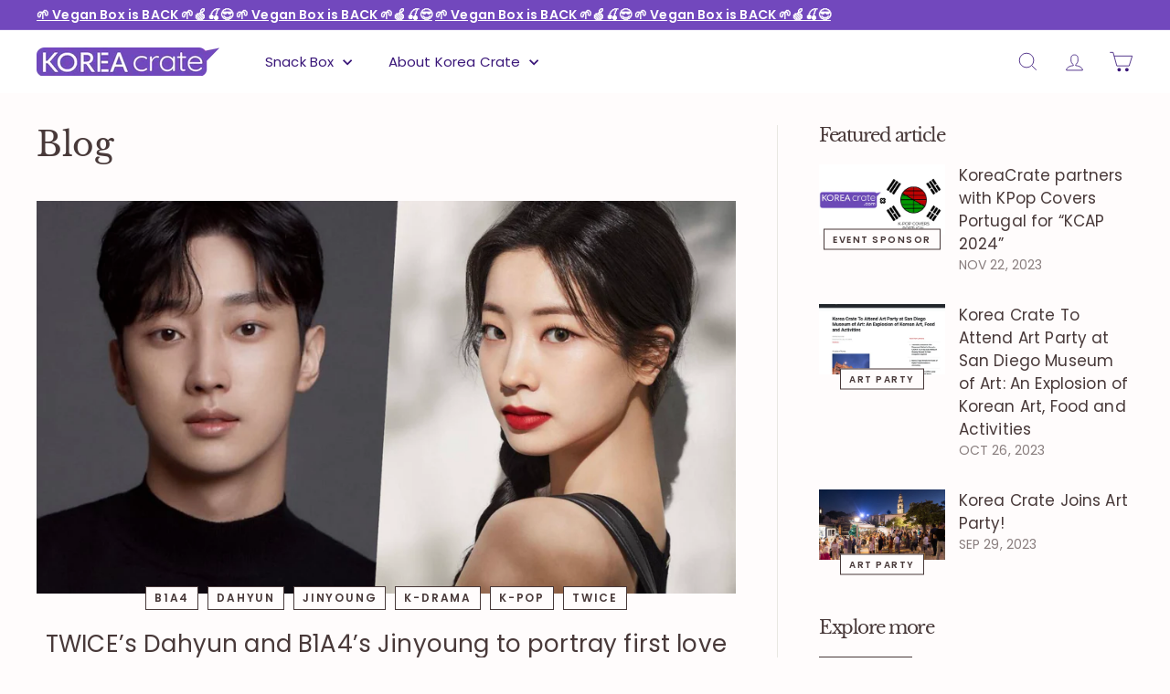

--- FILE ---
content_type: text/html; charset=utf-8
request_url: https://koreacrate.com/blogs/blog/tagged/twice
body_size: 33031
content:
<!doctype html>
<html class="no-js" lang="en" dir="ltr">
<head>
  <meta charset="utf-8">
  <meta http-equiv="X-UA-Compatible" content="IE=edge,chrome=1">
  <meta name="viewport" content="width=device-width,initial-scale=1">
  <meta name="theme-color" content="#7248bd">
  <link rel="canonical" href="https://koreacrate.com/blogs/blog/tagged/twice">
  <link rel="preload" as="script" href="//koreacrate.com/cdn/shop/t/26/assets/theme.js?v=180433982313820598351730107787">
  <link rel="preconnect" href="https://cdn.shopify.com" crossorigin>
  <link rel="preconnect" href="https://fonts.shopifycdn.com" crossorigin>
  <link rel="dns-prefetch" href="https://productreviews.shopifycdn.com">
  <link rel="dns-prefetch" href="https://ajax.googleapis.com">
  <link rel="dns-prefetch" href="https://maps.googleapis.com">
  <link rel="dns-prefetch" href="https://maps.gstatic.com"><link rel="shortcut icon" href="//koreacrate.com/cdn/shop/files/Icon_b_32x32.webp?v=1685155319" type="image/png" /><title>Blog
 &ndash; Tagged &quot;twice&quot;&ndash; KoreaCrate
</title>
<meta property="og:site_name" content="KoreaCrate">
  <meta property="og:url" content="https://koreacrate.com/blogs/blog/tagged/twice">
  <meta property="og:title" content="Blog">
  <meta property="og:type" content="website">
  <meta property="og:description" content="Korean snack box from Seoul Korea, your monthly subscription directly to your door step. K-Snack, Drink, Candy, K-pop, K-drama, K-beauty items and more. Discover the vibrant flavors of Korea with KoreaCrate. Curated Korean snacks, treats, and goodies."><meta property="og:image" content="http://koreacrate.com/cdn/shop/files/Social_sharing_image_002_167b0fb4-9eef-41e8-a4b0-e45f51015476.png?v=1686500354">
    <meta property="og:image:secure_url" content="https://koreacrate.com/cdn/shop/files/Social_sharing_image_002_167b0fb4-9eef-41e8-a4b0-e45f51015476.png?v=1686500354">
    <meta property="og:image:width" content="1200">
    <meta property="og:image:height" content="628"><meta name="twitter:site" content="@lovekoreacrate">
  <meta name="twitter:card" content="summary_large_image">
  <meta name="twitter:title" content="Blog">
  <meta name="twitter:description" content="Korean snack box from Seoul Korea, your monthly subscription directly to your door step. K-Snack, Drink, Candy, K-pop, K-drama, K-beauty items and more. Discover the vibrant flavors of Korea with KoreaCrate. Curated Korean snacks, treats, and goodies.">
<style data-shopify>@font-face {
  font-family: "Libre Baskerville";
  font-weight: 400;
  font-style: normal;
  font-display: swap;
  src: url("//koreacrate.com/cdn/fonts/libre_baskerville/librebaskerville_n4.2ec9ee517e3ce28d5f1e6c6e75efd8a97e59c189.woff2") format("woff2"),
       url("//koreacrate.com/cdn/fonts/libre_baskerville/librebaskerville_n4.323789551b85098885c8eccedfb1bd8f25f56007.woff") format("woff");
}

  @font-face {
  font-family: Poppins;
  font-weight: 400;
  font-style: normal;
  font-display: swap;
  src: url("//koreacrate.com/cdn/fonts/poppins/poppins_n4.0ba78fa5af9b0e1a374041b3ceaadf0a43b41362.woff2") format("woff2"),
       url("//koreacrate.com/cdn/fonts/poppins/poppins_n4.214741a72ff2596839fc9760ee7a770386cf16ca.woff") format("woff");
}


  @font-face {
  font-family: Poppins;
  font-weight: 600;
  font-style: normal;
  font-display: swap;
  src: url("//koreacrate.com/cdn/fonts/poppins/poppins_n6.aa29d4918bc243723d56b59572e18228ed0786f6.woff2") format("woff2"),
       url("//koreacrate.com/cdn/fonts/poppins/poppins_n6.5f815d845fe073750885d5b7e619ee00e8111208.woff") format("woff");
}

  @font-face {
  font-family: Poppins;
  font-weight: 400;
  font-style: italic;
  font-display: swap;
  src: url("//koreacrate.com/cdn/fonts/poppins/poppins_i4.846ad1e22474f856bd6b81ba4585a60799a9f5d2.woff2") format("woff2"),
       url("//koreacrate.com/cdn/fonts/poppins/poppins_i4.56b43284e8b52fc64c1fd271f289a39e8477e9ec.woff") format("woff");
}

  @font-face {
  font-family: Poppins;
  font-weight: 600;
  font-style: italic;
  font-display: swap;
  src: url("//koreacrate.com/cdn/fonts/poppins/poppins_i6.bb8044d6203f492888d626dafda3c2999253e8e9.woff2") format("woff2"),
       url("//koreacrate.com/cdn/fonts/poppins/poppins_i6.e233dec1a61b1e7dead9f920159eda42280a02c3.woff") format("woff");
}

</style><link href="//koreacrate.com/cdn/shop/t/26/assets/theme.css?v=150068900282483713491730110257" rel="stylesheet" type="text/css" media="all" />
  <link href="//koreacrate.com/cdn/shop/t/26/assets/next.css?v=17560006990884866511730107787" rel="stylesheet" type="text/css" media="all" />
<style data-shopify>:root {
    --typeHeaderPrimary: "Libre Baskerville";
    --typeHeaderFallback: serif;
    --typeHeaderSize: 36px;
    --typeHeaderWeight: 400;
    --typeHeaderLineHeight: 1.2;
    --typeHeaderSpacing: -0.075em;

    --typeBasePrimary:Poppins;
    --typeBaseFallback:sans-serif;
    --typeBaseSize: 16px;
    --typeBaseWeight: 400;
    --typeBaseSpacing: 0.01em;
    --typeBaseLineHeight: 1.5;

    --colorSmallImageBg: #ffffff;
    --colorSmallImageBgDark: #f7f7f7;
    --colorLargeImageBg: #e7e7e7;
    --colorLargeImageBgLight: #ffffff;

    --iconWeight: 5px;
    --iconLinecaps: miter;

    
      --buttonRadius: 3px;
      --btnPadding: 11px 25px;
    

    
      --roundness: 0;
    

    
      --gridThickness: 0;
    

    --productTileMargin: 10%;
    --collectionTileMargin: 17%;

    --swatchSize: 40px;
  }

  @media screen and (max-width: 768px) {
    :root {
      --typeBaseSize: 14px;

      
        --roundness: 0;
        --btnPadding: 9px 17px;
      
    }
  }</style><script>
    document.documentElement.className = document.documentElement.className.replace('no-js', 'js');

    window.theme = window.theme || {};
    theme.routes = {
      home: "/",
      collections: "/collections",
      cart: "/cart.js",
      cartPage: "/cart",
      cartAdd: "/cart/add.js",
      cartChange: "/cart/change.js",
      search: "/search",
      predictiveSearch: "/search/suggest"
    };

    theme.strings = {
      soldOut: "Sold Out",
      unavailable: "Unavailable",
      inStockLabel: "In stock, ready to ship",
      oneStockLabel: "Low stock - [count] item left",
      otherStockLabel: "Low stock - [count] items left",
      willNotShipUntil: "Ready to ship [date]",
      willBeInStockAfter: "Back in stock [date]",
      waitingForStock: "Inventory on the way",
      savePrice: "Save [saved_amount]",
      cartEmpty: "Your cart is currently empty.",
      cartTermsConfirmation: "You must agree with the terms and conditions of sales to check out",
      searchCollections: "Collections",
      searchPages: "Pages",
      searchArticles: "Articles",
      maxQuantity: "You can only have [quantity] of [title] in your cart."
    };
    theme.settings = {
      cartType: "dropdown",
      isCustomerTemplate: false,
      moneyFormat: "${{amount}}",
      saveType: "dollar",
      productImageSize: "square",
      productImageCover: true,
      predictiveSearch: true,
      predictiveSearchType: null,
      superScriptSetting: true,
      superScriptPrice: true,
      quickView: true,
      quickAdd: true,
      themeName: 'Expanse',
      themeVersion: "4.3.4"
    };
  </script>

  <script>window.performance && window.performance.mark && window.performance.mark('shopify.content_for_header.start');</script><meta name="google-site-verification" content="ZGqNhaceD8W-sdac8dgRb1nj7HOKU_t9OQbQS-SUtF0">
<meta name="facebook-domain-verification" content="k744q1osaw44gr7zv699d20r479oi3">
<meta id="shopify-digital-wallet" name="shopify-digital-wallet" content="/72059191615/digital_wallets/dialog">
<meta name="shopify-checkout-api-token" content="b8e1741702b74c417336da3a0cfac486">
<link rel="alternate" type="application/atom+xml" title="Feed" href="/blogs/blog/tagged/twice.atom" />
<script async="async" src="/checkouts/internal/preloads.js?locale=en-US"></script>
<link rel="preconnect" href="https://shop.app" crossorigin="anonymous">
<script async="async" src="https://shop.app/checkouts/internal/preloads.js?locale=en-US&shop_id=72059191615" crossorigin="anonymous"></script>
<script id="apple-pay-shop-capabilities" type="application/json">{"shopId":72059191615,"countryCode":"AU","currencyCode":"USD","merchantCapabilities":["supports3DS"],"merchantId":"gid:\/\/shopify\/Shop\/72059191615","merchantName":"KoreaCrate","requiredBillingContactFields":["postalAddress","email","phone"],"requiredShippingContactFields":["postalAddress","email","phone"],"shippingType":"shipping","supportedNetworks":["visa","masterCard","amex","jcb"],"total":{"type":"pending","label":"KoreaCrate","amount":"1.00"},"shopifyPaymentsEnabled":true,"supportsSubscriptions":true}</script>
<script id="shopify-features" type="application/json">{"accessToken":"b8e1741702b74c417336da3a0cfac486","betas":["rich-media-storefront-analytics"],"domain":"koreacrate.com","predictiveSearch":true,"shopId":72059191615,"locale":"en"}</script>
<script>var Shopify = Shopify || {};
Shopify.shop = "korea-crate.myshopify.com";
Shopify.locale = "en";
Shopify.currency = {"active":"USD","rate":"1.0"};
Shopify.country = "US";
Shopify.theme = {"name":"25.03.","id":173767655743,"schema_name":"Expanse","schema_version":"4.3.4","theme_store_id":null,"role":"main"};
Shopify.theme.handle = "null";
Shopify.theme.style = {"id":null,"handle":null};
Shopify.cdnHost = "koreacrate.com/cdn";
Shopify.routes = Shopify.routes || {};
Shopify.routes.root = "/";</script>
<script type="module">!function(o){(o.Shopify=o.Shopify||{}).modules=!0}(window);</script>
<script>!function(o){function n(){var o=[];function n(){o.push(Array.prototype.slice.apply(arguments))}return n.q=o,n}var t=o.Shopify=o.Shopify||{};t.loadFeatures=n(),t.autoloadFeatures=n()}(window);</script>
<script>
  window.ShopifyPay = window.ShopifyPay || {};
  window.ShopifyPay.apiHost = "shop.app\/pay";
  window.ShopifyPay.redirectState = null;
</script>
<script id="shop-js-analytics" type="application/json">{"pageType":"blog"}</script>
<script defer="defer" async type="module" src="//koreacrate.com/cdn/shopifycloud/shop-js/modules/v2/client.init-shop-cart-sync_BT-GjEfc.en.esm.js"></script>
<script defer="defer" async type="module" src="//koreacrate.com/cdn/shopifycloud/shop-js/modules/v2/chunk.common_D58fp_Oc.esm.js"></script>
<script defer="defer" async type="module" src="//koreacrate.com/cdn/shopifycloud/shop-js/modules/v2/chunk.modal_xMitdFEc.esm.js"></script>
<script type="module">
  await import("//koreacrate.com/cdn/shopifycloud/shop-js/modules/v2/client.init-shop-cart-sync_BT-GjEfc.en.esm.js");
await import("//koreacrate.com/cdn/shopifycloud/shop-js/modules/v2/chunk.common_D58fp_Oc.esm.js");
await import("//koreacrate.com/cdn/shopifycloud/shop-js/modules/v2/chunk.modal_xMitdFEc.esm.js");

  window.Shopify.SignInWithShop?.initShopCartSync?.({"fedCMEnabled":true,"windoidEnabled":true});

</script>
<script>
  window.Shopify = window.Shopify || {};
  if (!window.Shopify.featureAssets) window.Shopify.featureAssets = {};
  window.Shopify.featureAssets['shop-js'] = {"shop-cart-sync":["modules/v2/client.shop-cart-sync_DZOKe7Ll.en.esm.js","modules/v2/chunk.common_D58fp_Oc.esm.js","modules/v2/chunk.modal_xMitdFEc.esm.js"],"init-fed-cm":["modules/v2/client.init-fed-cm_B6oLuCjv.en.esm.js","modules/v2/chunk.common_D58fp_Oc.esm.js","modules/v2/chunk.modal_xMitdFEc.esm.js"],"shop-cash-offers":["modules/v2/client.shop-cash-offers_D2sdYoxE.en.esm.js","modules/v2/chunk.common_D58fp_Oc.esm.js","modules/v2/chunk.modal_xMitdFEc.esm.js"],"shop-login-button":["modules/v2/client.shop-login-button_QeVjl5Y3.en.esm.js","modules/v2/chunk.common_D58fp_Oc.esm.js","modules/v2/chunk.modal_xMitdFEc.esm.js"],"pay-button":["modules/v2/client.pay-button_DXTOsIq6.en.esm.js","modules/v2/chunk.common_D58fp_Oc.esm.js","modules/v2/chunk.modal_xMitdFEc.esm.js"],"shop-button":["modules/v2/client.shop-button_DQZHx9pm.en.esm.js","modules/v2/chunk.common_D58fp_Oc.esm.js","modules/v2/chunk.modal_xMitdFEc.esm.js"],"avatar":["modules/v2/client.avatar_BTnouDA3.en.esm.js"],"init-windoid":["modules/v2/client.init-windoid_CR1B-cfM.en.esm.js","modules/v2/chunk.common_D58fp_Oc.esm.js","modules/v2/chunk.modal_xMitdFEc.esm.js"],"init-shop-for-new-customer-accounts":["modules/v2/client.init-shop-for-new-customer-accounts_C_vY_xzh.en.esm.js","modules/v2/client.shop-login-button_QeVjl5Y3.en.esm.js","modules/v2/chunk.common_D58fp_Oc.esm.js","modules/v2/chunk.modal_xMitdFEc.esm.js"],"init-shop-email-lookup-coordinator":["modules/v2/client.init-shop-email-lookup-coordinator_BI7n9ZSv.en.esm.js","modules/v2/chunk.common_D58fp_Oc.esm.js","modules/v2/chunk.modal_xMitdFEc.esm.js"],"init-shop-cart-sync":["modules/v2/client.init-shop-cart-sync_BT-GjEfc.en.esm.js","modules/v2/chunk.common_D58fp_Oc.esm.js","modules/v2/chunk.modal_xMitdFEc.esm.js"],"shop-toast-manager":["modules/v2/client.shop-toast-manager_DiYdP3xc.en.esm.js","modules/v2/chunk.common_D58fp_Oc.esm.js","modules/v2/chunk.modal_xMitdFEc.esm.js"],"init-customer-accounts":["modules/v2/client.init-customer-accounts_D9ZNqS-Q.en.esm.js","modules/v2/client.shop-login-button_QeVjl5Y3.en.esm.js","modules/v2/chunk.common_D58fp_Oc.esm.js","modules/v2/chunk.modal_xMitdFEc.esm.js"],"init-customer-accounts-sign-up":["modules/v2/client.init-customer-accounts-sign-up_iGw4briv.en.esm.js","modules/v2/client.shop-login-button_QeVjl5Y3.en.esm.js","modules/v2/chunk.common_D58fp_Oc.esm.js","modules/v2/chunk.modal_xMitdFEc.esm.js"],"shop-follow-button":["modules/v2/client.shop-follow-button_CqMgW2wH.en.esm.js","modules/v2/chunk.common_D58fp_Oc.esm.js","modules/v2/chunk.modal_xMitdFEc.esm.js"],"checkout-modal":["modules/v2/client.checkout-modal_xHeaAweL.en.esm.js","modules/v2/chunk.common_D58fp_Oc.esm.js","modules/v2/chunk.modal_xMitdFEc.esm.js"],"shop-login":["modules/v2/client.shop-login_D91U-Q7h.en.esm.js","modules/v2/chunk.common_D58fp_Oc.esm.js","modules/v2/chunk.modal_xMitdFEc.esm.js"],"lead-capture":["modules/v2/client.lead-capture_BJmE1dJe.en.esm.js","modules/v2/chunk.common_D58fp_Oc.esm.js","modules/v2/chunk.modal_xMitdFEc.esm.js"],"payment-terms":["modules/v2/client.payment-terms_Ci9AEqFq.en.esm.js","modules/v2/chunk.common_D58fp_Oc.esm.js","modules/v2/chunk.modal_xMitdFEc.esm.js"]};
</script>
<script>(function() {
  var isLoaded = false;
  function asyncLoad() {
    if (isLoaded) return;
    isLoaded = true;
    var urls = ["https:\/\/cdn-app.sealsubscriptions.com\/shopify\/public\/js\/sealsubscriptions.js?shop=korea-crate.myshopify.com","https:\/\/cdn1.stamped.io\/files\/widget.min.js?shop=korea-crate.myshopify.com","https:\/\/static.klaviyo.com\/onsite\/js\/klaviyo.js?company_id=SENU3v\u0026shop=korea-crate.myshopify.com","https:\/\/cdn.s3.pop-convert.com\/pcjs.production.min.js?unique_id=korea-crate.myshopify.com\u0026shop=korea-crate.myshopify.com","https:\/\/script.pop-convert.com\/new-micro\/production.pc.min.js?unique_id=korea-crate.myshopify.com\u0026shop=korea-crate.myshopify.com","https:\/\/storage.nfcube.com\/instafeed-63326f699149c639c9b47ac5c73db54a.js?shop=korea-crate.myshopify.com"];
    for (var i = 0; i < urls.length; i++) {
      var s = document.createElement('script');
      s.type = 'text/javascript';
      s.async = true;
      s.src = urls[i];
      var x = document.getElementsByTagName('script')[0];
      x.parentNode.insertBefore(s, x);
    }
  };
  if(window.attachEvent) {
    window.attachEvent('onload', asyncLoad);
  } else {
    window.addEventListener('load', asyncLoad, false);
  }
})();</script>
<script id="__st">var __st={"a":72059191615,"offset":32400,"reqid":"25eeb760-6793-404c-ac98-ad2fc544153e-1769226793","pageurl":"koreacrate.com\/blogs\/blog\/tagged\/twice","s":"blogs-103526859071","u":"acb48a3c04f7","p":"blog","rtyp":"blog","rid":103526859071};</script>
<script>window.ShopifyPaypalV4VisibilityTracking = true;</script>
<script id="captcha-bootstrap">!function(){'use strict';const t='contact',e='account',n='new_comment',o=[[t,t],['blogs',n],['comments',n],[t,'customer']],c=[[e,'customer_login'],[e,'guest_login'],[e,'recover_customer_password'],[e,'create_customer']],r=t=>t.map((([t,e])=>`form[action*='/${t}']:not([data-nocaptcha='true']) input[name='form_type'][value='${e}']`)).join(','),a=t=>()=>t?[...document.querySelectorAll(t)].map((t=>t.form)):[];function s(){const t=[...o],e=r(t);return a(e)}const i='password',u='form_key',d=['recaptcha-v3-token','g-recaptcha-response','h-captcha-response',i],f=()=>{try{return window.sessionStorage}catch{return}},m='__shopify_v',_=t=>t.elements[u];function p(t,e,n=!1){try{const o=window.sessionStorage,c=JSON.parse(o.getItem(e)),{data:r}=function(t){const{data:e,action:n}=t;return t[m]||n?{data:e,action:n}:{data:t,action:n}}(c);for(const[e,n]of Object.entries(r))t.elements[e]&&(t.elements[e].value=n);n&&o.removeItem(e)}catch(o){console.error('form repopulation failed',{error:o})}}const l='form_type',E='cptcha';function T(t){t.dataset[E]=!0}const w=window,h=w.document,L='Shopify',v='ce_forms',y='captcha';let A=!1;((t,e)=>{const n=(g='f06e6c50-85a8-45c8-87d0-21a2b65856fe',I='https://cdn.shopify.com/shopifycloud/storefront-forms-hcaptcha/ce_storefront_forms_captcha_hcaptcha.v1.5.2.iife.js',D={infoText:'Protected by hCaptcha',privacyText:'Privacy',termsText:'Terms'},(t,e,n)=>{const o=w[L][v],c=o.bindForm;if(c)return c(t,g,e,D).then(n);var r;o.q.push([[t,g,e,D],n]),r=I,A||(h.body.append(Object.assign(h.createElement('script'),{id:'captcha-provider',async:!0,src:r})),A=!0)});var g,I,D;w[L]=w[L]||{},w[L][v]=w[L][v]||{},w[L][v].q=[],w[L][y]=w[L][y]||{},w[L][y].protect=function(t,e){n(t,void 0,e),T(t)},Object.freeze(w[L][y]),function(t,e,n,w,h,L){const[v,y,A,g]=function(t,e,n){const i=e?o:[],u=t?c:[],d=[...i,...u],f=r(d),m=r(i),_=r(d.filter((([t,e])=>n.includes(e))));return[a(f),a(m),a(_),s()]}(w,h,L),I=t=>{const e=t.target;return e instanceof HTMLFormElement?e:e&&e.form},D=t=>v().includes(t);t.addEventListener('submit',(t=>{const e=I(t);if(!e)return;const n=D(e)&&!e.dataset.hcaptchaBound&&!e.dataset.recaptchaBound,o=_(e),c=g().includes(e)&&(!o||!o.value);(n||c)&&t.preventDefault(),c&&!n&&(function(t){try{if(!f())return;!function(t){const e=f();if(!e)return;const n=_(t);if(!n)return;const o=n.value;o&&e.removeItem(o)}(t);const e=Array.from(Array(32),(()=>Math.random().toString(36)[2])).join('');!function(t,e){_(t)||t.append(Object.assign(document.createElement('input'),{type:'hidden',name:u})),t.elements[u].value=e}(t,e),function(t,e){const n=f();if(!n)return;const o=[...t.querySelectorAll(`input[type='${i}']`)].map((({name:t})=>t)),c=[...d,...o],r={};for(const[a,s]of new FormData(t).entries())c.includes(a)||(r[a]=s);n.setItem(e,JSON.stringify({[m]:1,action:t.action,data:r}))}(t,e)}catch(e){console.error('failed to persist form',e)}}(e),e.submit())}));const S=(t,e)=>{t&&!t.dataset[E]&&(n(t,e.some((e=>e===t))),T(t))};for(const o of['focusin','change'])t.addEventListener(o,(t=>{const e=I(t);D(e)&&S(e,y())}));const B=e.get('form_key'),M=e.get(l),P=B&&M;t.addEventListener('DOMContentLoaded',(()=>{const t=y();if(P)for(const e of t)e.elements[l].value===M&&p(e,B);[...new Set([...A(),...v().filter((t=>'true'===t.dataset.shopifyCaptcha))])].forEach((e=>S(e,t)))}))}(h,new URLSearchParams(w.location.search),n,t,e,['guest_login'])})(!0,!0)}();</script>
<script integrity="sha256-4kQ18oKyAcykRKYeNunJcIwy7WH5gtpwJnB7kiuLZ1E=" data-source-attribution="shopify.loadfeatures" defer="defer" src="//koreacrate.com/cdn/shopifycloud/storefront/assets/storefront/load_feature-a0a9edcb.js" crossorigin="anonymous"></script>
<script crossorigin="anonymous" defer="defer" src="//koreacrate.com/cdn/shopifycloud/storefront/assets/shopify_pay/storefront-65b4c6d7.js?v=20250812"></script>
<script data-source-attribution="shopify.dynamic_checkout.dynamic.init">var Shopify=Shopify||{};Shopify.PaymentButton=Shopify.PaymentButton||{isStorefrontPortableWallets:!0,init:function(){window.Shopify.PaymentButton.init=function(){};var t=document.createElement("script");t.src="https://koreacrate.com/cdn/shopifycloud/portable-wallets/latest/portable-wallets.en.js",t.type="module",document.head.appendChild(t)}};
</script>
<script data-source-attribution="shopify.dynamic_checkout.buyer_consent">
  function portableWalletsHideBuyerConsent(e){var t=document.getElementById("shopify-buyer-consent"),n=document.getElementById("shopify-subscription-policy-button");t&&n&&(t.classList.add("hidden"),t.setAttribute("aria-hidden","true"),n.removeEventListener("click",e))}function portableWalletsShowBuyerConsent(e){var t=document.getElementById("shopify-buyer-consent"),n=document.getElementById("shopify-subscription-policy-button");t&&n&&(t.classList.remove("hidden"),t.removeAttribute("aria-hidden"),n.addEventListener("click",e))}window.Shopify?.PaymentButton&&(window.Shopify.PaymentButton.hideBuyerConsent=portableWalletsHideBuyerConsent,window.Shopify.PaymentButton.showBuyerConsent=portableWalletsShowBuyerConsent);
</script>
<script data-source-attribution="shopify.dynamic_checkout.cart.bootstrap">document.addEventListener("DOMContentLoaded",(function(){function t(){return document.querySelector("shopify-accelerated-checkout-cart, shopify-accelerated-checkout")}if(t())Shopify.PaymentButton.init();else{new MutationObserver((function(e,n){t()&&(Shopify.PaymentButton.init(),n.disconnect())})).observe(document.body,{childList:!0,subtree:!0})}}));
</script>
<script id='scb4127' type='text/javascript' async='' src='https://koreacrate.com/cdn/shopifycloud/privacy-banner/storefront-banner.js'></script><link id="shopify-accelerated-checkout-styles" rel="stylesheet" media="screen" href="https://koreacrate.com/cdn/shopifycloud/portable-wallets/latest/accelerated-checkout-backwards-compat.css" crossorigin="anonymous">
<style id="shopify-accelerated-checkout-cart">
        #shopify-buyer-consent {
  margin-top: 1em;
  display: inline-block;
  width: 100%;
}

#shopify-buyer-consent.hidden {
  display: none;
}

#shopify-subscription-policy-button {
  background: none;
  border: none;
  padding: 0;
  text-decoration: underline;
  font-size: inherit;
  cursor: pointer;
}

#shopify-subscription-policy-button::before {
  box-shadow: none;
}

      </style>

<script>window.performance && window.performance.mark && window.performance.mark('shopify.content_for_header.end');</script>

  <script src="//koreacrate.com/cdn/shop/t/26/assets/vendor-scripts-v2.js?v=28795867768355101311730107787" defer="defer"></script>
  <script src="//koreacrate.com/cdn/shop/t/26/assets/theme.js?v=180433982313820598351730107787" defer="defer"></script>
  <script src="//koreacrate.com/cdn/shop/t/26/assets/next.js?v=131372909002363781041730107787" defer="defer"></script>
  <!-- Google tag (gtag.js) event -->
  <script>
    gtag('event', 'shopping_cart', {
      // <event_parameters>
    });
  </script>

<!-- BEGIN app block: shopify://apps/klaviyo-email-marketing-sms/blocks/klaviyo-onsite-embed/2632fe16-c075-4321-a88b-50b567f42507 -->












  <script async src="https://static.klaviyo.com/onsite/js/SENU3v/klaviyo.js?company_id=SENU3v"></script>
  <script>!function(){if(!window.klaviyo){window._klOnsite=window._klOnsite||[];try{window.klaviyo=new Proxy({},{get:function(n,i){return"push"===i?function(){var n;(n=window._klOnsite).push.apply(n,arguments)}:function(){for(var n=arguments.length,o=new Array(n),w=0;w<n;w++)o[w]=arguments[w];var t="function"==typeof o[o.length-1]?o.pop():void 0,e=new Promise((function(n){window._klOnsite.push([i].concat(o,[function(i){t&&t(i),n(i)}]))}));return e}}})}catch(n){window.klaviyo=window.klaviyo||[],window.klaviyo.push=function(){var n;(n=window._klOnsite).push.apply(n,arguments)}}}}();</script>

  




  <script>
    window.klaviyoReviewsProductDesignMode = false
  </script>







<!-- END app block --><!-- BEGIN app block: shopify://apps/uppromote-affiliate/blocks/core-script/64c32457-930d-4cb9-9641-e24c0d9cf1f4 --><!-- BEGIN app snippet: core-metafields-setting --><!--suppress ES6ConvertVarToLetConst -->
<script type="application/json" id="core-uppromote-settings">{"app_env":{"env":"production"},"message_bar_setting":{"referral_enable":0,"referral_content":"You're shopping with {affiliate_name}!","referral_font":"Poppins","referral_font_size":14,"referral_text_color":"#ffffff","referral_background_color":"#338FB1","not_referral_enable":0,"not_referral_content":"Enjoy your time.","not_referral_font":"Poppins","not_referral_font_size":14,"not_referral_text_color":"#ffffff","not_referral_background_color":"#338FB1"}}</script>
<script type="application/json" id="core-uppromote-cart">{"note":null,"attributes":{},"original_total_price":0,"total_price":0,"total_discount":0,"total_weight":0.0,"item_count":0,"items":[],"requires_shipping":false,"currency":"USD","items_subtotal_price":0,"cart_level_discount_applications":[],"checkout_charge_amount":0}</script>
<script id="core-uppromote-quick-store-tracking-vars">
    function getDocumentContext(){const{href:a,hash:b,host:c,hostname:d,origin:e,pathname:f,port:g,protocol:h,search:i}=window.location,j=document.referrer,k=document.characterSet,l=document.title;return{location:{href:a,hash:b,host:c,hostname:d,origin:e,pathname:f,port:g,protocol:h,search:i},referrer:j||document.location.href,characterSet:k,title:l}}function getNavigatorContext(){const{language:a,cookieEnabled:b,languages:c,userAgent:d}=navigator;return{language:a,cookieEnabled:b,languages:c,userAgent:d}}function getWindowContext(){const{innerHeight:a,innerWidth:b,outerHeight:c,outerWidth:d,origin:e,screen:{height:j,width:k},screenX:f,screenY:g,scrollX:h,scrollY:i}=window;return{innerHeight:a,innerWidth:b,outerHeight:c,outerWidth:d,origin:e,screen:{screenHeight:j,screenWidth:k},screenX:f,screenY:g,scrollX:h,scrollY:i,location:getDocumentContext().location}}function getContext(){return{document:getDocumentContext(),navigator:getNavigatorContext(),window:getWindowContext()}}
    if (window.location.href.includes('?sca_ref=')) {
        localStorage.setItem('__up_lastViewedPageContext', JSON.stringify({
            context: getContext(),
            timestamp: new Date().toISOString(),
        }))
    }
</script>

<script id="core-uppromote-setting-booster">
    var UpPromoteCoreSettings = JSON.parse(document.getElementById('core-uppromote-settings').textContent)
    UpPromoteCoreSettings.currentCart = JSON.parse(document.getElementById('core-uppromote-cart')?.textContent || '{}')
    const idToClean = ['core-uppromote-settings', 'core-uppromote-cart', 'core-uppromote-setting-booster', 'core-uppromote-quick-store-tracking-vars']
    idToClean.forEach(id => {
        document.getElementById(id)?.remove()
    })
</script>
<!-- END app snippet -->


<!-- END app block --><!-- BEGIN app block: shopify://apps/skip-to-checkout/blocks/app-embed/2b34b6df-33ca-48ca-8341-b1f48c784aa8 -->
<script async src="https://app.skiptocheckout.com/get_script/?shop_url=korea-crate.myshopify.com"></script>


<!-- END app block --><!-- BEGIN app block: shopify://apps/seal-subscriptions/blocks/subscription-script-append/13b25004-a140-4ab7-b5fe-29918f759699 --><script defer="defer">
	/**	SealSubs loader,version number: 2.0 */
	(function(){
		var loadScript=function(a,b){var c=document.createElement("script");c.setAttribute("defer", "defer");c.type="text/javascript",c.readyState?c.onreadystatechange=function(){("loaded"==c.readyState||"complete"==c.readyState)&&(c.onreadystatechange=null,b())}:c.onload=function(){b()},c.src=a,document.getElementsByTagName("head")[0].appendChild(c)};
		// Set variable to prevent the other loader from requesting the same resources
		window.seal_subs_app_block_loader = true;
		appendScriptUrl('korea-crate.myshopify.com');

		// get script url and append timestamp of last change
		function appendScriptUrl(shop) {
			var timeStamp = Math.floor(Date.now() / (1000*1*1));
			var timestampUrl = 'https://app.sealsubscriptions.com/shopify/public/status/shop/'+shop+'.js?'+timeStamp;
			loadScript(timestampUrl, function() {
				// append app script
				if (typeof sealsubscriptions_settings_updated == 'undefined') {
					sealsubscriptions_settings_updated = 'default-by-script';
				}
				var scriptUrl = "https://cdn-app.sealsubscriptions.com/shopify/public/js/sealsubscriptions-main.js?shop="+shop+"&"+sealsubscriptions_settings_updated;
				loadScript(scriptUrl, function(){});
			});
		}
	})();

	var SealSubsScriptAppended = true;
	
</script>

<!-- END app block --><script src="https://cdn.shopify.com/extensions/019be912-7856-7c1f-9705-c70a8c8d7a8b/app-109/assets/core.min.js" type="text/javascript" defer="defer"></script>
<link href="https://monorail-edge.shopifysvc.com" rel="dns-prefetch">
<script>(function(){if ("sendBeacon" in navigator && "performance" in window) {try {var session_token_from_headers = performance.getEntriesByType('navigation')[0].serverTiming.find(x => x.name == '_s').description;} catch {var session_token_from_headers = undefined;}var session_cookie_matches = document.cookie.match(/_shopify_s=([^;]*)/);var session_token_from_cookie = session_cookie_matches && session_cookie_matches.length === 2 ? session_cookie_matches[1] : "";var session_token = session_token_from_headers || session_token_from_cookie || "";function handle_abandonment_event(e) {var entries = performance.getEntries().filter(function(entry) {return /monorail-edge.shopifysvc.com/.test(entry.name);});if (!window.abandonment_tracked && entries.length === 0) {window.abandonment_tracked = true;var currentMs = Date.now();var navigation_start = performance.timing.navigationStart;var payload = {shop_id: 72059191615,url: window.location.href,navigation_start,duration: currentMs - navigation_start,session_token,page_type: "blog"};window.navigator.sendBeacon("https://monorail-edge.shopifysvc.com/v1/produce", JSON.stringify({schema_id: "online_store_buyer_site_abandonment/1.1",payload: payload,metadata: {event_created_at_ms: currentMs,event_sent_at_ms: currentMs}}));}}window.addEventListener('pagehide', handle_abandonment_event);}}());</script>
<script id="web-pixels-manager-setup">(function e(e,d,r,n,o){if(void 0===o&&(o={}),!Boolean(null===(a=null===(i=window.Shopify)||void 0===i?void 0:i.analytics)||void 0===a?void 0:a.replayQueue)){var i,a;window.Shopify=window.Shopify||{};var t=window.Shopify;t.analytics=t.analytics||{};var s=t.analytics;s.replayQueue=[],s.publish=function(e,d,r){return s.replayQueue.push([e,d,r]),!0};try{self.performance.mark("wpm:start")}catch(e){}var l=function(){var e={modern:/Edge?\/(1{2}[4-9]|1[2-9]\d|[2-9]\d{2}|\d{4,})\.\d+(\.\d+|)|Firefox\/(1{2}[4-9]|1[2-9]\d|[2-9]\d{2}|\d{4,})\.\d+(\.\d+|)|Chrom(ium|e)\/(9{2}|\d{3,})\.\d+(\.\d+|)|(Maci|X1{2}).+ Version\/(15\.\d+|(1[6-9]|[2-9]\d|\d{3,})\.\d+)([,.]\d+|)( \(\w+\)|)( Mobile\/\w+|) Safari\/|Chrome.+OPR\/(9{2}|\d{3,})\.\d+\.\d+|(CPU[ +]OS|iPhone[ +]OS|CPU[ +]iPhone|CPU IPhone OS|CPU iPad OS)[ +]+(15[._]\d+|(1[6-9]|[2-9]\d|\d{3,})[._]\d+)([._]\d+|)|Android:?[ /-](13[3-9]|1[4-9]\d|[2-9]\d{2}|\d{4,})(\.\d+|)(\.\d+|)|Android.+Firefox\/(13[5-9]|1[4-9]\d|[2-9]\d{2}|\d{4,})\.\d+(\.\d+|)|Android.+Chrom(ium|e)\/(13[3-9]|1[4-9]\d|[2-9]\d{2}|\d{4,})\.\d+(\.\d+|)|SamsungBrowser\/([2-9]\d|\d{3,})\.\d+/,legacy:/Edge?\/(1[6-9]|[2-9]\d|\d{3,})\.\d+(\.\d+|)|Firefox\/(5[4-9]|[6-9]\d|\d{3,})\.\d+(\.\d+|)|Chrom(ium|e)\/(5[1-9]|[6-9]\d|\d{3,})\.\d+(\.\d+|)([\d.]+$|.*Safari\/(?![\d.]+ Edge\/[\d.]+$))|(Maci|X1{2}).+ Version\/(10\.\d+|(1[1-9]|[2-9]\d|\d{3,})\.\d+)([,.]\d+|)( \(\w+\)|)( Mobile\/\w+|) Safari\/|Chrome.+OPR\/(3[89]|[4-9]\d|\d{3,})\.\d+\.\d+|(CPU[ +]OS|iPhone[ +]OS|CPU[ +]iPhone|CPU IPhone OS|CPU iPad OS)[ +]+(10[._]\d+|(1[1-9]|[2-9]\d|\d{3,})[._]\d+)([._]\d+|)|Android:?[ /-](13[3-9]|1[4-9]\d|[2-9]\d{2}|\d{4,})(\.\d+|)(\.\d+|)|Mobile Safari.+OPR\/([89]\d|\d{3,})\.\d+\.\d+|Android.+Firefox\/(13[5-9]|1[4-9]\d|[2-9]\d{2}|\d{4,})\.\d+(\.\d+|)|Android.+Chrom(ium|e)\/(13[3-9]|1[4-9]\d|[2-9]\d{2}|\d{4,})\.\d+(\.\d+|)|Android.+(UC? ?Browser|UCWEB|U3)[ /]?(15\.([5-9]|\d{2,})|(1[6-9]|[2-9]\d|\d{3,})\.\d+)\.\d+|SamsungBrowser\/(5\.\d+|([6-9]|\d{2,})\.\d+)|Android.+MQ{2}Browser\/(14(\.(9|\d{2,})|)|(1[5-9]|[2-9]\d|\d{3,})(\.\d+|))(\.\d+|)|K[Aa][Ii]OS\/(3\.\d+|([4-9]|\d{2,})\.\d+)(\.\d+|)/},d=e.modern,r=e.legacy,n=navigator.userAgent;return n.match(d)?"modern":n.match(r)?"legacy":"unknown"}(),u="modern"===l?"modern":"legacy",c=(null!=n?n:{modern:"",legacy:""})[u],f=function(e){return[e.baseUrl,"/wpm","/b",e.hashVersion,"modern"===e.buildTarget?"m":"l",".js"].join("")}({baseUrl:d,hashVersion:r,buildTarget:u}),m=function(e){var d=e.version,r=e.bundleTarget,n=e.surface,o=e.pageUrl,i=e.monorailEndpoint;return{emit:function(e){var a=e.status,t=e.errorMsg,s=(new Date).getTime(),l=JSON.stringify({metadata:{event_sent_at_ms:s},events:[{schema_id:"web_pixels_manager_load/3.1",payload:{version:d,bundle_target:r,page_url:o,status:a,surface:n,error_msg:t},metadata:{event_created_at_ms:s}}]});if(!i)return console&&console.warn&&console.warn("[Web Pixels Manager] No Monorail endpoint provided, skipping logging."),!1;try{return self.navigator.sendBeacon.bind(self.navigator)(i,l)}catch(e){}var u=new XMLHttpRequest;try{return u.open("POST",i,!0),u.setRequestHeader("Content-Type","text/plain"),u.send(l),!0}catch(e){return console&&console.warn&&console.warn("[Web Pixels Manager] Got an unhandled error while logging to Monorail."),!1}}}}({version:r,bundleTarget:l,surface:e.surface,pageUrl:self.location.href,monorailEndpoint:e.monorailEndpoint});try{o.browserTarget=l,function(e){var d=e.src,r=e.async,n=void 0===r||r,o=e.onload,i=e.onerror,a=e.sri,t=e.scriptDataAttributes,s=void 0===t?{}:t,l=document.createElement("script"),u=document.querySelector("head"),c=document.querySelector("body");if(l.async=n,l.src=d,a&&(l.integrity=a,l.crossOrigin="anonymous"),s)for(var f in s)if(Object.prototype.hasOwnProperty.call(s,f))try{l.dataset[f]=s[f]}catch(e){}if(o&&l.addEventListener("load",o),i&&l.addEventListener("error",i),u)u.appendChild(l);else{if(!c)throw new Error("Did not find a head or body element to append the script");c.appendChild(l)}}({src:f,async:!0,onload:function(){if(!function(){var e,d;return Boolean(null===(d=null===(e=window.Shopify)||void 0===e?void 0:e.analytics)||void 0===d?void 0:d.initialized)}()){var d=window.webPixelsManager.init(e)||void 0;if(d){var r=window.Shopify.analytics;r.replayQueue.forEach((function(e){var r=e[0],n=e[1],o=e[2];d.publishCustomEvent(r,n,o)})),r.replayQueue=[],r.publish=d.publishCustomEvent,r.visitor=d.visitor,r.initialized=!0}}},onerror:function(){return m.emit({status:"failed",errorMsg:"".concat(f," has failed to load")})},sri:function(e){var d=/^sha384-[A-Za-z0-9+/=]+$/;return"string"==typeof e&&d.test(e)}(c)?c:"",scriptDataAttributes:o}),m.emit({status:"loading"})}catch(e){m.emit({status:"failed",errorMsg:(null==e?void 0:e.message)||"Unknown error"})}}})({shopId: 72059191615,storefrontBaseUrl: "https://koreacrate.com",extensionsBaseUrl: "https://extensions.shopifycdn.com/cdn/shopifycloud/web-pixels-manager",monorailEndpoint: "https://monorail-edge.shopifysvc.com/unstable/produce_batch",surface: "storefront-renderer",enabledBetaFlags: ["2dca8a86"],webPixelsConfigList: [{"id":"839909695","configuration":"{\"config\":\"{\\\"pixel_id\\\":\\\"G-0ZE5D7S84X\\\",\\\"target_country\\\":\\\"US\\\",\\\"gtag_events\\\":[{\\\"type\\\":\\\"begin_checkout\\\",\\\"action_label\\\":\\\"G-0ZE5D7S84X\\\"},{\\\"type\\\":\\\"search\\\",\\\"action_label\\\":\\\"G-0ZE5D7S84X\\\"},{\\\"type\\\":\\\"view_item\\\",\\\"action_label\\\":[\\\"G-0ZE5D7S84X\\\",\\\"MC-KRYBRP0YZ8\\\"]},{\\\"type\\\":\\\"purchase\\\",\\\"action_label\\\":[\\\"G-0ZE5D7S84X\\\",\\\"MC-KRYBRP0YZ8\\\"]},{\\\"type\\\":\\\"page_view\\\",\\\"action_label\\\":[\\\"G-0ZE5D7S84X\\\",\\\"MC-KRYBRP0YZ8\\\"]},{\\\"type\\\":\\\"add_payment_info\\\",\\\"action_label\\\":\\\"G-0ZE5D7S84X\\\"},{\\\"type\\\":\\\"add_to_cart\\\",\\\"action_label\\\":\\\"G-0ZE5D7S84X\\\"}],\\\"enable_monitoring_mode\\\":false}\"}","eventPayloadVersion":"v1","runtimeContext":"OPEN","scriptVersion":"b2a88bafab3e21179ed38636efcd8a93","type":"APP","apiClientId":1780363,"privacyPurposes":[],"dataSharingAdjustments":{"protectedCustomerApprovalScopes":["read_customer_address","read_customer_email","read_customer_name","read_customer_personal_data","read_customer_phone"]}},{"id":"671711551","configuration":"{\"pixelCode\":\"CICD0SJC77U15U7IUJFG\"}","eventPayloadVersion":"v1","runtimeContext":"STRICT","scriptVersion":"22e92c2ad45662f435e4801458fb78cc","type":"APP","apiClientId":4383523,"privacyPurposes":["ANALYTICS","MARKETING","SALE_OF_DATA"],"dataSharingAdjustments":{"protectedCustomerApprovalScopes":["read_customer_address","read_customer_email","read_customer_name","read_customer_personal_data","read_customer_phone"]}},{"id":"311525695","configuration":"{\"pixel_id\":\"122244997536284\",\"pixel_type\":\"facebook_pixel\",\"metaapp_system_user_token\":\"-\"}","eventPayloadVersion":"v1","runtimeContext":"OPEN","scriptVersion":"ca16bc87fe92b6042fbaa3acc2fbdaa6","type":"APP","apiClientId":2329312,"privacyPurposes":["ANALYTICS","MARKETING","SALE_OF_DATA"],"dataSharingAdjustments":{"protectedCustomerApprovalScopes":["read_customer_address","read_customer_email","read_customer_name","read_customer_personal_data","read_customer_phone"]}},{"id":"275251519","configuration":"{\"shopId\":\"105242\",\"env\":\"production\",\"metaData\":\"[]\"}","eventPayloadVersion":"v1","runtimeContext":"STRICT","scriptVersion":"c5d4d7bbb4a4a4292a8a7b5334af7e3d","type":"APP","apiClientId":2773553,"privacyPurposes":[],"dataSharingAdjustments":{"protectedCustomerApprovalScopes":["read_customer_address","read_customer_email","read_customer_name","read_customer_personal_data","read_customer_phone"]}},{"id":"146080063","eventPayloadVersion":"v1","runtimeContext":"LAX","scriptVersion":"1","type":"CUSTOM","privacyPurposes":["ANALYTICS"],"name":"Google Analytics tag (migrated)"},{"id":"shopify-app-pixel","configuration":"{}","eventPayloadVersion":"v1","runtimeContext":"STRICT","scriptVersion":"0450","apiClientId":"shopify-pixel","type":"APP","privacyPurposes":["ANALYTICS","MARKETING"]},{"id":"shopify-custom-pixel","eventPayloadVersion":"v1","runtimeContext":"LAX","scriptVersion":"0450","apiClientId":"shopify-pixel","type":"CUSTOM","privacyPurposes":["ANALYTICS","MARKETING"]}],isMerchantRequest: false,initData: {"shop":{"name":"KoreaCrate","paymentSettings":{"currencyCode":"USD"},"myshopifyDomain":"korea-crate.myshopify.com","countryCode":"AU","storefrontUrl":"https:\/\/koreacrate.com"},"customer":null,"cart":null,"checkout":null,"productVariants":[],"purchasingCompany":null},},"https://koreacrate.com/cdn","fcfee988w5aeb613cpc8e4bc33m6693e112",{"modern":"","legacy":""},{"shopId":"72059191615","storefrontBaseUrl":"https:\/\/koreacrate.com","extensionBaseUrl":"https:\/\/extensions.shopifycdn.com\/cdn\/shopifycloud\/web-pixels-manager","surface":"storefront-renderer","enabledBetaFlags":"[\"2dca8a86\"]","isMerchantRequest":"false","hashVersion":"fcfee988w5aeb613cpc8e4bc33m6693e112","publish":"custom","events":"[[\"page_viewed\",{}]]"});</script><script>
  window.ShopifyAnalytics = window.ShopifyAnalytics || {};
  window.ShopifyAnalytics.meta = window.ShopifyAnalytics.meta || {};
  window.ShopifyAnalytics.meta.currency = 'USD';
  var meta = {"page":{"pageType":"blog","resourceType":"blog","resourceId":103526859071,"requestId":"25eeb760-6793-404c-ac98-ad2fc544153e-1769226793"}};
  for (var attr in meta) {
    window.ShopifyAnalytics.meta[attr] = meta[attr];
  }
</script>
<script class="analytics">
  (function () {
    var customDocumentWrite = function(content) {
      var jquery = null;

      if (window.jQuery) {
        jquery = window.jQuery;
      } else if (window.Checkout && window.Checkout.$) {
        jquery = window.Checkout.$;
      }

      if (jquery) {
        jquery('body').append(content);
      }
    };

    var hasLoggedConversion = function(token) {
      if (token) {
        return document.cookie.indexOf('loggedConversion=' + token) !== -1;
      }
      return false;
    }

    var setCookieIfConversion = function(token) {
      if (token) {
        var twoMonthsFromNow = new Date(Date.now());
        twoMonthsFromNow.setMonth(twoMonthsFromNow.getMonth() + 2);

        document.cookie = 'loggedConversion=' + token + '; expires=' + twoMonthsFromNow;
      }
    }

    var trekkie = window.ShopifyAnalytics.lib = window.trekkie = window.trekkie || [];
    if (trekkie.integrations) {
      return;
    }
    trekkie.methods = [
      'identify',
      'page',
      'ready',
      'track',
      'trackForm',
      'trackLink'
    ];
    trekkie.factory = function(method) {
      return function() {
        var args = Array.prototype.slice.call(arguments);
        args.unshift(method);
        trekkie.push(args);
        return trekkie;
      };
    };
    for (var i = 0; i < trekkie.methods.length; i++) {
      var key = trekkie.methods[i];
      trekkie[key] = trekkie.factory(key);
    }
    trekkie.load = function(config) {
      trekkie.config = config || {};
      trekkie.config.initialDocumentCookie = document.cookie;
      var first = document.getElementsByTagName('script')[0];
      var script = document.createElement('script');
      script.type = 'text/javascript';
      script.onerror = function(e) {
        var scriptFallback = document.createElement('script');
        scriptFallback.type = 'text/javascript';
        scriptFallback.onerror = function(error) {
                var Monorail = {
      produce: function produce(monorailDomain, schemaId, payload) {
        var currentMs = new Date().getTime();
        var event = {
          schema_id: schemaId,
          payload: payload,
          metadata: {
            event_created_at_ms: currentMs,
            event_sent_at_ms: currentMs
          }
        };
        return Monorail.sendRequest("https://" + monorailDomain + "/v1/produce", JSON.stringify(event));
      },
      sendRequest: function sendRequest(endpointUrl, payload) {
        // Try the sendBeacon API
        if (window && window.navigator && typeof window.navigator.sendBeacon === 'function' && typeof window.Blob === 'function' && !Monorail.isIos12()) {
          var blobData = new window.Blob([payload], {
            type: 'text/plain'
          });

          if (window.navigator.sendBeacon(endpointUrl, blobData)) {
            return true;
          } // sendBeacon was not successful

        } // XHR beacon

        var xhr = new XMLHttpRequest();

        try {
          xhr.open('POST', endpointUrl);
          xhr.setRequestHeader('Content-Type', 'text/plain');
          xhr.send(payload);
        } catch (e) {
          console.log(e);
        }

        return false;
      },
      isIos12: function isIos12() {
        return window.navigator.userAgent.lastIndexOf('iPhone; CPU iPhone OS 12_') !== -1 || window.navigator.userAgent.lastIndexOf('iPad; CPU OS 12_') !== -1;
      }
    };
    Monorail.produce('monorail-edge.shopifysvc.com',
      'trekkie_storefront_load_errors/1.1',
      {shop_id: 72059191615,
      theme_id: 173767655743,
      app_name: "storefront",
      context_url: window.location.href,
      source_url: "//koreacrate.com/cdn/s/trekkie.storefront.8d95595f799fbf7e1d32231b9a28fd43b70c67d3.min.js"});

        };
        scriptFallback.async = true;
        scriptFallback.src = '//koreacrate.com/cdn/s/trekkie.storefront.8d95595f799fbf7e1d32231b9a28fd43b70c67d3.min.js';
        first.parentNode.insertBefore(scriptFallback, first);
      };
      script.async = true;
      script.src = '//koreacrate.com/cdn/s/trekkie.storefront.8d95595f799fbf7e1d32231b9a28fd43b70c67d3.min.js';
      first.parentNode.insertBefore(script, first);
    };
    trekkie.load(
      {"Trekkie":{"appName":"storefront","development":false,"defaultAttributes":{"shopId":72059191615,"isMerchantRequest":null,"themeId":173767655743,"themeCityHash":"7734972834245117078","contentLanguage":"en","currency":"USD","eventMetadataId":"cc6c02d1-dd2d-4c9d-8047-125b0fc26420"},"isServerSideCookieWritingEnabled":true,"monorailRegion":"shop_domain","enabledBetaFlags":["65f19447"]},"Session Attribution":{},"S2S":{"facebookCapiEnabled":true,"source":"trekkie-storefront-renderer","apiClientId":580111}}
    );

    var loaded = false;
    trekkie.ready(function() {
      if (loaded) return;
      loaded = true;

      window.ShopifyAnalytics.lib = window.trekkie;

      var originalDocumentWrite = document.write;
      document.write = customDocumentWrite;
      try { window.ShopifyAnalytics.merchantGoogleAnalytics.call(this); } catch(error) {};
      document.write = originalDocumentWrite;

      window.ShopifyAnalytics.lib.page(null,{"pageType":"blog","resourceType":"blog","resourceId":103526859071,"requestId":"25eeb760-6793-404c-ac98-ad2fc544153e-1769226793","shopifyEmitted":true});

      var match = window.location.pathname.match(/checkouts\/(.+)\/(thank_you|post_purchase)/)
      var token = match? match[1]: undefined;
      if (!hasLoggedConversion(token)) {
        setCookieIfConversion(token);
        
      }
    });


        var eventsListenerScript = document.createElement('script');
        eventsListenerScript.async = true;
        eventsListenerScript.src = "//koreacrate.com/cdn/shopifycloud/storefront/assets/shop_events_listener-3da45d37.js";
        document.getElementsByTagName('head')[0].appendChild(eventsListenerScript);

})();</script>
  <script>
  if (!window.ga || (window.ga && typeof window.ga !== 'function')) {
    window.ga = function ga() {
      (window.ga.q = window.ga.q || []).push(arguments);
      if (window.Shopify && window.Shopify.analytics && typeof window.Shopify.analytics.publish === 'function') {
        window.Shopify.analytics.publish("ga_stub_called", {}, {sendTo: "google_osp_migration"});
      }
      console.error("Shopify's Google Analytics stub called with:", Array.from(arguments), "\nSee https://help.shopify.com/manual/promoting-marketing/pixels/pixel-migration#google for more information.");
    };
    if (window.Shopify && window.Shopify.analytics && typeof window.Shopify.analytics.publish === 'function') {
      window.Shopify.analytics.publish("ga_stub_initialized", {}, {sendTo: "google_osp_migration"});
    }
  }
</script>
<script
  defer
  src="https://koreacrate.com/cdn/shopifycloud/perf-kit/shopify-perf-kit-3.0.4.min.js"
  data-application="storefront-renderer"
  data-shop-id="72059191615"
  data-render-region="gcp-us-central1"
  data-page-type="blog"
  data-theme-instance-id="173767655743"
  data-theme-name="Expanse"
  data-theme-version="4.3.4"
  data-monorail-region="shop_domain"
  data-resource-timing-sampling-rate="10"
  data-shs="true"
  data-shs-beacon="true"
  data-shs-export-with-fetch="true"
  data-shs-logs-sample-rate="1"
  data-shs-beacon-endpoint="https://koreacrate.com/api/collect"
></script>
</head>

<body class="template-blog" data-transitions="true" data-button_style="round-slight" data-edges="" data-type_header_capitalize="false" data-swatch_style="round" data-grid-style="grey-square">

  
    <script type="text/javascript">window.setTimeout(function() { document.body.className += " loaded"; }, 25);</script>
  

  <a class="in-page-link visually-hidden skip-link" href="#MainContent">Skip to content</a>

  <div id="PageContainer" class="page-container">
    <div class="transition-body"><!-- BEGIN sections: header-group -->
<div id="shopify-section-sections--23775532548415__toolbar" class="shopify-section shopify-section-group-header-group toolbar-section"><div data-section-id="sections--23775532548415__toolbar" data-section-type="toolbar">
  <div class="toolbar">
    <div class="page-width">
      <div class="toolbar__content">
  <div class="toolbar__item toolbar__item--announcements">
    <div class="announcement-bar">
      <div class="slideshow-wrapper">
        <button type="button" class="visually-hidden slideshow__pause" data-id="sections--23775532548415__toolbar" aria-live="polite">
          <span class="slideshow__pause-stop">
            <svg aria-hidden="true" focusable="false" role="presentation" class="icon icon-pause" viewBox="0 0 10 13"><path d="M0 0h3v13H0zm7 0h3v13H7z" fill-rule="evenodd"/></svg>
            <span class="icon__fallback-text">Pause slideshow</span>
          </span>
          <span class="slideshow__pause-play">
            <svg aria-hidden="true" focusable="false" role="presentation" class="icon icon-play" viewBox="18.24 17.35 24.52 28.3"><path fill="#323232" d="M22.1 19.151v25.5l20.4-13.489-20.4-12.011z"/></svg>
            <span class="icon__fallback-text">Play slideshow</span>
          </span>
        </button>

        <div
          id="AnnouncementSlider"
          class="announcement-slider"
          data-block-count="2"><div
                id="AnnouncementSlide-27259971-4527-4cb9-955c-811899b4a052"
                class="slideshow__slide announcement-slider__slide"
                data-index="0"
                >
                <div class="announcement-slider__content"><div class="medium-up--hide">
                      <p><a href="/pages/vegan-korean-snack" title="Vegan Korean Snack">🌱 Vegan Box is BACK 🌱🍏🍒😎🌱 Vegan Box is BACK 🌱</a></p>
                    </div>
                    <div class="small--hide">
                      <p><a href="/pages/vegan-korean-snack" title="Vegan Korean Snack">🌱 Vegan Box is BACK 🌱🍏🍒😎 🌱 Vegan Box is BACK 🌱🍏🍒😎</a> <a href="/pages/vegan-korean-snack" title="Vegan Korean Snack">🌱 Vegan Box is BACK 🌱🍏🍒😎 🌱 Vegan Box is BACK 🌱🍏🍒😎 </a></p>
                    </div></div>
              </div><div
                id="AnnouncementSlide-06e7c8b4-6138-4629-b845-fb5cd929223c"
                class="slideshow__slide announcement-slider__slide"
                data-index="1"
                >
                <div class="announcement-slider__content"><div class="medium-up--hide">
                      <p>Fresh, top-quality Korean snacks, candies, and K-beauty products, delivered directly from Seoul, Korea.</p>
                    </div>
                    <div class="small--hide">
                      <p>Fresh, top-quality Korean snacks, candies, and K-beauty products, delivered directly from Seoul, Korea.</p>
                    </div></div>
              </div></div>
      </div>
    </div>
  </div>

</div>

    </div>
  </div>
</div>


</div><div id="shopify-section-sections--23775532548415__header" class="shopify-section shopify-section-group-header-group header-section"><style>
  .site-nav__link {
    font-size: 15px;
  }
  

  
</style>

<div data-section-id="sections--23775532548415__header" data-section-type="header">
  <div id="HeaderWrapper" class="header-wrapper">
    <header
      id="SiteHeader"
      class="site-header"
      data-sticky="true"
      data-overlay="false">

      <div class="site-header__element site-header__element--top">
        <div class="page-width">
          <div class="header-layout" data-layout="left" data-nav="beside" data-logo-align="left"><div class="header-item header-item--logo"><style data-shopify>.header-item--logo,
    [data-layout="left-center"] .header-item--logo,
    [data-layout="left-center"] .header-item--icons {
      flex: 0 1 140px;
    }

    @media only screen and (min-width: 769px) {
      .header-item--logo,
      [data-layout="left-center"] .header-item--logo,
      [data-layout="left-center"] .header-item--icons {
        flex: 0 0 200px;
      }
    }

    .site-header__logo a {
      width: 140px;
    }
    .is-light .site-header__logo .logo--inverted {
      width: 140px;
    }
    @media only screen and (min-width: 769px) {
      .site-header__logo a {
        width: 200px;
      }

      .is-light .site-header__logo .logo--inverted {
        width: 200px;
      }
    }</style><div class="h1 site-header__logo" ><span class="visually-hidden">KoreaCrate</span>
      
      <a
        href="/"
        class="site-header__logo-link">

        





<image-element data-aos="image-fade-in">


  
    
    <img src="//koreacrate.com/cdn/shop/files/koreacrate-logo.webp?v=1685502241&amp;width=400" alt="" srcset="//koreacrate.com/cdn/shop/files/koreacrate-logo.webp?v=1685502241&amp;width=200 200w, //koreacrate.com/cdn/shop/files/koreacrate-logo.webp?v=1685502241&amp;width=400 400w" width="200" height="31.599999999999998" loading="eager" class="small--hide image-element" sizes="200px" style="max-height: 31.599999999999998px;max-width: 200px;">
  


</image-element>






<image-element data-aos="image-fade-in">


  
    
    <img src="//koreacrate.com/cdn/shop/files/koreacrate-logo.webp?v=1685502241&amp;width=280" alt="" srcset="//koreacrate.com/cdn/shop/files/koreacrate-logo.webp?v=1685502241&amp;width=140 140w, //koreacrate.com/cdn/shop/files/koreacrate-logo.webp?v=1685502241&amp;width=280 280w" width="140" height="22.12" loading="eager" class="medium-up--hide image-element" sizes="140px" style="max-height: 22.12px;max-width: 140px;">
  


</image-element>


</a></div></div><div class="header-item header-item--navigation" role="navigation" aria-label="Primary"><ul class="site-nav site-navigation site-navigation--beside small--hide"><li class="site-nav__item site-nav__expanded-item site-nav--has-dropdown">
      
        <details
          id="site-nav-item--1"
          class="site-nav__details"
          data-hover="true"
        >
          <summary
            data-link="/products/koreacrate-snack-box"
            aria-expanded="false"
            aria-controls="site-nav-item--1"
            class="site-nav__link site-nav__link--underline site-nav__link--has-dropdown"
          >
            Snack Box <svg aria-hidden="true" focusable="false" role="presentation" class="icon icon--wide icon-chevron-down" viewBox="0 0 28 16"><path d="m1.57 1.59 12.76 12.77L27.1 1.59" stroke-width="2" stroke="#000" fill="none"/></svg>
          </summary>
      
<div class="site-nav__dropdown">
            <ul class="site-nav__dropdown-animate site-nav__dropdown-list text-left"><li class="">
                  <a href="/products/koreacrate-snack-box" class="site-nav__dropdown-link site-nav__dropdown-link--second-level">
                    💜 Subscription Plan (Best Value)
</a></li><li class="">
                  <a href="/pages/vegan-korean-snack" class="site-nav__dropdown-link site-nav__dropdown-link--second-level">
                    💚 Vegan Snack Box (Limited)
</a></li><li class="">
                  <a href="/pages/gift" class="site-nav__dropdown-link site-nav__dropdown-link--second-level">
                    🧡 Gift Plan
</a></li><li class="">
                  <a href="/pages/gift-box-one-off" class="site-nav__dropdown-link site-nav__dropdown-link--second-level">
                    🤎 Gift Box (One-Time)
</a></li><li class="">
                  <a href="/pages/corporate" class="site-nav__dropdown-link site-nav__dropdown-link--second-level">
                    💙 Corporate Gift
</a></li></ul>
          </div>
        </details>
      
    </li><li class="site-nav__item site-nav__expanded-item site-nav--has-dropdown">
      
        <details
          id="site-nav-item--2"
          class="site-nav__details"
          data-hover="true"
        >
          <summary
            data-link="/pages/about"
            aria-expanded="false"
            aria-controls="site-nav-item--2"
            class="site-nav__link site-nav__link--underline site-nav__link--has-dropdown"
          >
            About Korea Crate <svg aria-hidden="true" focusable="false" role="presentation" class="icon icon--wide icon-chevron-down" viewBox="0 0 28 16"><path d="m1.57 1.59 12.76 12.77L27.1 1.59" stroke-width="2" stroke="#000" fill="none"/></svg>
          </summary>
      
<div class="site-nav__dropdown">
            <ul class="site-nav__dropdown-animate site-nav__dropdown-list text-left"><li class="">
                  <a href="/blogs/blog" class="site-nav__dropdown-link site-nav__dropdown-link--second-level">
                    Blog
</a></li><li class="">
                  <a href="/pages/faqs" class="site-nav__dropdown-link site-nav__dropdown-link--second-level">
                    FAQs
</a></li><li class="">
                  <a href="/pages/about" class="site-nav__dropdown-link site-nav__dropdown-link--second-level">
                    About Us
</a></li><li class="">
                  <a href="/pages/contact" class="site-nav__dropdown-link site-nav__dropdown-link--second-level">
                    Contact
</a></li></ul>
          </div>
        </details>
      
    </li></ul>
</div><div class="header-item header-item--icons"><div class="site-nav">
  <div class="site-nav__icons">
    <a href="/search" class="site-nav__link site-nav__link--icon js-search-header js-no-transition">
      <svg aria-hidden="true" focusable="false" role="presentation" class="icon icon-search" viewBox="0 0 64 64"><path d="M47.16 28.58A18.58 18.58 0 1 1 28.58 10a18.58 18.58 0 0 1 18.58 18.58ZM54 54 41.94 42" style="fill:none;stroke:#000;stroke-miterlimit:10;stroke-width:2px"/></svg>
      <span class="icon__fallback-text">Search</span>
    </a><a class="site-nav__link site-nav__link--icon" href="/account">
        <svg aria-hidden="true" focusable="false" role="presentation" class="icon icon-user" viewBox="0 0 64 64"><path d="M35 39.84v-2.53c3.3-1.91 6-6.66 6-11.42 0-7.63 0-13.82-9-13.82s-9 6.19-9 13.82c0 4.76 2.7 9.51 6 11.42v2.53c-10.18.85-18 6-18 12.16h42c0-6.19-7.82-11.31-18-12.16Z" style="fill:none;stroke:#000;stroke-miterlimit:10;stroke-width:2px"/></svg>
        <span class="site-nav__icon-label small--hide icon__fallback-text">
          Account
        </span>
      </a><a href="/cart"
      id="HeaderCartTrigger"
      aria-controls="HeaderCart"
      class="site-nav__link site-nav__link--icon js-no-transition"
      data-icon="cart"
      aria-label="Cart"
    >
      <span class="cart-link"><svg aria-hidden="true" focusable="false" role="presentation" class="icon icon-cart" viewBox="0 0 64 64"><path style="fill:none;stroke:#000;stroke-miterlimit:10;stroke-width:2px" d="M14 17.44h46.79l-7.94 25.61H20.96l-9.65-35.1H3"/><circle cx="27" cy="53" r="2"/><circle cx="47" cy="53" r="2"/></svg><span class="cart-link__bubble">
          <span class="cart-link__bubble-num">0</span>
        </span>
      </span>
      <span class="site-nav__icon-label small--hide icon__fallback-text">
        Cart
      </span>
    </a>

    <button type="button"
      aria-controls="MobileNav"
      class="site-nav__link site-nav__link--icon medium-up--hide mobile-nav-trigger">
      <svg aria-hidden="true" focusable="false" role="presentation" class="icon icon-hamburger" viewBox="0 0 64 64"><path class="cls-1" d="M7 15h51">.</path><path class="cls-1" d="M7 32h43">.</path><path class="cls-1" d="M7 49h51">.</path></svg>
      <span class="icon__fallback-text">Site navigation</span>
    </button>
  </div>

  <div class="site-nav__close-cart">
    <button type="button" class="site-nav__link site-nav__link--icon js-close-header-cart">
      <span>Close</span>
      <svg aria-hidden="true" focusable="false" role="presentation" class="icon icon-close" viewBox="0 0 64 64"><path d="m19 17.61 27.12 27.13m0-27.13L19 44.74" style="fill:none;stroke:#000;stroke-miterlimit:10;stroke-width:2px"/></svg>
    </button>
  </div>
</div>
</div>
          </div>
        </div>

        <div class="site-header__search-container">
          <div class="page-width">
            <div class="site-header__search"><predictive-search data-context="header" data-enabled="true" data-dark="false">
  <div class="predictive__screen" data-screen></div>
  <form action="/search" method="get" role="search">
    <label for="Search" class="hidden-label">Search</label>
    <div class="search__input-wrap">
      <input
        class="search__input"
        id="Search"
        type="search"
        name="q"
        value=""
        role="combobox"
        aria-expanded="false"
        aria-owns="predictive-search-results"
        aria-controls="predictive-search-results"
        aria-haspopup="listbox"
        aria-autocomplete="list"
        autocorrect="off"
        autocomplete="off"
        autocapitalize="off"
        spellcheck="false"
        placeholder="Search"
        tabindex="0"
      >
      <input name="options[prefix]" type="hidden" value="last">
      <button class="btn--search" type="submit">
        <svg aria-hidden="true" focusable="false" role="presentation" class="icon icon-search" viewBox="0 0 64 64"><defs><style>.cls-1{fill:none;stroke:#000;stroke-miterlimit:10;stroke-width:2px}</style></defs><path class="cls-1" d="M47.16 28.58A18.58 18.58 0 1 1 28.58 10a18.58 18.58 0 0 1 18.58 18.58zM54 54L41.94 42"/></svg>
        <span class="icon__fallback-text">Search</span>
      </button>
    </div>

    <button class="btn--close-search">
      <svg aria-hidden="true" focusable="false" role="presentation" class="icon icon-close" viewBox="0 0 64 64"><defs><style>.cls-1{fill:none;stroke:#000;stroke-miterlimit:10;stroke-width:2px}</style></defs><path class="cls-1" d="M19 17.61l27.12 27.13m0-27.13L19 44.74"/></svg>
    </button>
    <div id="predictive-search" class="search__results" tabindex="-1"></div>
  </form>
</predictive-search>
<button type="button" class="text-link site-header__search-btn site-header__search-btn--cancel">
                <span class="medium-up--hide"><svg aria-hidden="true" focusable="false" role="presentation" class="icon icon-close" viewBox="0 0 64 64"><path d="m19 17.61 27.12 27.13m0-27.13L19 44.74" style="fill:none;stroke:#000;stroke-miterlimit:10;stroke-width:2px"/></svg></span>
                <span class="small--hide">Cancel</span>
              </button>
            </div>
          </div>
        </div>
      </div><div class="page-width site-header__drawers">
        <div class="site-header__drawers-container">
          <div class="site-header__drawer site-header__cart" id="HeaderCart">
            <div class="site-header__drawer-animate"><form action="/cart" method="post" novalidate data-location="header" class="cart__drawer-form">
  <div class="cart__scrollable">
    <div data-products></div>
      <div class="cart__item-row">
        <label for="CartHeaderNote" class="add-note">
          Add order note
          <span class="note-icon note-icon--open" aria-hidden="true">
            <svg aria-hidden="true" focusable="false" role="presentation" class="icon icon-pencil" viewBox="0 0 64 64"><defs><style>.cls-1{fill:none;stroke:#000;stroke-width:2px;stroke-miterlimit:10}</style></defs><path class="cls-1" d="M52 33.96V58H8V14h23.7"/><path class="cls-1" d="m18 47 13-5 24-24-8-8-24 24-5 13zm5-13 8 8"/><path id="svg_2" data-name="svg 2" d="m47 10 1-1a5.44 5.44 0 0 1 7.82.18A5.52 5.52 0 0 1 56 17l-1 1" style="fill:none;stroke:#000;stroke-width:2px"/></svg>
          </span>
          <span class="note-icon note-icon--close">
            <svg aria-hidden="true" focusable="false" role="presentation" class="icon icon-close" viewBox="0 0 64 64"><path d="m19 17.61 27.12 27.13m0-27.13L19 44.74" style="fill:none;stroke:#000;stroke-miterlimit:10;stroke-width:2px"/></svg>
            <span class="icon__fallback-text">Close</span>
          </span>
        </label>
        <textarea name="note" class="input-full cart__note hide" id="CartHeaderNote"></textarea>
      </div>
    
  </div>

  <div class="cart__footer">
    <div class="cart__item-sub cart__item-row cart__item--subtotal">
      <div>Subtotal</div>
      <div data-subtotal>$0.00</div>
    </div>

    <div data-discounts></div>

    
      <div class="cart__item-row cart__terms">
        <input type="checkbox" id="CartTermsHeader" class="cart__terms-checkbox">
        <label for="CartTermsHeader" class="text-label">
          <small>
            
              I agree with the <a href='/pages/terms-and-conditions-of-use-for-korea-crate' target='_blank'>terms and conditions</a>
            
          </small>
        </label>
      </div>
    

    <div class="cart__item-row cart__checkout-wrapper payment-buttons">
      <button type="submit" name="checkout" data-terms-required="true" class="btn cart__checkout">
        Check out
      </button>


      
    </div>

    <div class="cart__item-row--footer text-center">
      <small>Shipping, taxes, and discount codes calculated at checkout.</small>
    </div>
  </div>
</form>

<div class="site-header__cart-empty">Your cart is currently empty.</div>
</div>
          </div>

          <div class="site-header__drawer site-header__mobile-nav medium-up--hide" id="MobileNav">
            <div class="site-header__drawer-animate"><div class="slide-nav__wrapper" data-level="1">
  <ul class="slide-nav"><li class="slide-nav__item"><button type="button"
            class="slide-nav__button js-toggle-submenu"
            data-target="tier-2-snack-box1"
            >
            <span class="slide-nav__link"><span>Snack Box</span>
              <svg aria-hidden="true" focusable="false" role="presentation" class="icon icon-chevron-right" viewBox="0 0 284.49 498.98"><title>icon-chevron</title><path d="M35 498.98a35 35 0 0 1-24.75-59.75l189.74-189.74L10.25 59.75a35.002 35.002 0 0 1 49.5-49.5l214.49 214.49a35 35 0 0 1 0 49.5L59.75 488.73A34.89 34.89 0 0 1 35 498.98Z"/></svg>
              <span class="icon__fallback-text">Expand submenu</span>
            </span>
          </button>

          <ul
            class="slide-nav__dropdown"
            data-parent="tier-2-snack-box1"
            data-level="2">
            <li class="slide-nav__item">
              <button type="button"
                class="slide-nav__button js-toggle-submenu">
                <span class="slide-nav__link slide-nav__link--back">
                  <svg aria-hidden="true" focusable="false" role="presentation" class="icon icon-chevron-left" viewBox="0 0 284.49 498.98"><path d="M249.49 0a35 35 0 0 1 24.75 59.75L84.49 249.49l189.75 189.74a35.002 35.002 0 1 1-49.5 49.5L10.25 274.24a35 35 0 0 1 0-49.5L224.74 10.25A34.89 34.89 0 0 1 249.49 0Z"/></svg>
                  <span>Snack Box</span>
                </span>
              </button>
            </li>

            
<li class="slide-nav__item"><a href="/products/koreacrate-snack-box" class="slide-nav__link">
                    <span>💜 Subscription Plan (Best Value)</span>
                    <svg aria-hidden="true" focusable="false" role="presentation" class="icon icon-chevron-right" viewBox="0 0 284.49 498.98"><title>icon-chevron</title><path d="M35 498.98a35 35 0 0 1-24.75-59.75l189.74-189.74L10.25 59.75a35.002 35.002 0 0 1 49.5-49.5l214.49 214.49a35 35 0 0 1 0 49.5L59.75 488.73A34.89 34.89 0 0 1 35 498.98Z"/></svg>
                  </a></li><li class="slide-nav__item"><a href="/pages/vegan-korean-snack" class="slide-nav__link">
                    <span>💚 Vegan Snack Box (Limited)</span>
                    <svg aria-hidden="true" focusable="false" role="presentation" class="icon icon-chevron-right" viewBox="0 0 284.49 498.98"><title>icon-chevron</title><path d="M35 498.98a35 35 0 0 1-24.75-59.75l189.74-189.74L10.25 59.75a35.002 35.002 0 0 1 49.5-49.5l214.49 214.49a35 35 0 0 1 0 49.5L59.75 488.73A34.89 34.89 0 0 1 35 498.98Z"/></svg>
                  </a></li><li class="slide-nav__item"><a href="/pages/gift" class="slide-nav__link">
                    <span>🧡 Gift Plan</span>
                    <svg aria-hidden="true" focusable="false" role="presentation" class="icon icon-chevron-right" viewBox="0 0 284.49 498.98"><title>icon-chevron</title><path d="M35 498.98a35 35 0 0 1-24.75-59.75l189.74-189.74L10.25 59.75a35.002 35.002 0 0 1 49.5-49.5l214.49 214.49a35 35 0 0 1 0 49.5L59.75 488.73A34.89 34.89 0 0 1 35 498.98Z"/></svg>
                  </a></li><li class="slide-nav__item"><a href="/pages/gift-box-one-off" class="slide-nav__link">
                    <span>🤎 Gift Box (One-Time)</span>
                    <svg aria-hidden="true" focusable="false" role="presentation" class="icon icon-chevron-right" viewBox="0 0 284.49 498.98"><title>icon-chevron</title><path d="M35 498.98a35 35 0 0 1-24.75-59.75l189.74-189.74L10.25 59.75a35.002 35.002 0 0 1 49.5-49.5l214.49 214.49a35 35 0 0 1 0 49.5L59.75 488.73A34.89 34.89 0 0 1 35 498.98Z"/></svg>
                  </a></li><li class="slide-nav__item"><a href="/pages/corporate" class="slide-nav__link">
                    <span>💙 Corporate Gift</span>
                    <svg aria-hidden="true" focusable="false" role="presentation" class="icon icon-chevron-right" viewBox="0 0 284.49 498.98"><title>icon-chevron</title><path d="M35 498.98a35 35 0 0 1-24.75-59.75l189.74-189.74L10.25 59.75a35.002 35.002 0 0 1 49.5-49.5l214.49 214.49a35 35 0 0 1 0 49.5L59.75 488.73A34.89 34.89 0 0 1 35 498.98Z"/></svg>
                  </a></li></ul></li><li class="slide-nav__item"><button type="button"
            class="slide-nav__button js-toggle-submenu"
            data-target="tier-2-about-korea-crate2"
            data-active="true">
            <span class="slide-nav__link"><span>About Korea Crate</span>
              <svg aria-hidden="true" focusable="false" role="presentation" class="icon icon-chevron-right" viewBox="0 0 284.49 498.98"><title>icon-chevron</title><path d="M35 498.98a35 35 0 0 1-24.75-59.75l189.74-189.74L10.25 59.75a35.002 35.002 0 0 1 49.5-49.5l214.49 214.49a35 35 0 0 1 0 49.5L59.75 488.73A34.89 34.89 0 0 1 35 498.98Z"/></svg>
              <span class="icon__fallback-text">Expand submenu</span>
            </span>
          </button>

          <ul
            class="slide-nav__dropdown"
            data-parent="tier-2-about-korea-crate2"
            data-level="2">
            <li class="slide-nav__item">
              <button type="button"
                class="slide-nav__button js-toggle-submenu">
                <span class="slide-nav__link slide-nav__link--back">
                  <svg aria-hidden="true" focusable="false" role="presentation" class="icon icon-chevron-left" viewBox="0 0 284.49 498.98"><path d="M249.49 0a35 35 0 0 1 24.75 59.75L84.49 249.49l189.75 189.74a35.002 35.002 0 1 1-49.5 49.5L10.25 274.24a35 35 0 0 1 0-49.5L224.74 10.25A34.89 34.89 0 0 1 249.49 0Z"/></svg>
                  <span>About Korea Crate</span>
                </span>
              </button>
            </li>

            
<li class="slide-nav__item"><a href="/blogs/blog" class="slide-nav__link">
                    <span>Blog</span>
                    <svg aria-hidden="true" focusable="false" role="presentation" class="icon icon-chevron-right" viewBox="0 0 284.49 498.98"><title>icon-chevron</title><path d="M35 498.98a35 35 0 0 1-24.75-59.75l189.74-189.74L10.25 59.75a35.002 35.002 0 0 1 49.5-49.5l214.49 214.49a35 35 0 0 1 0 49.5L59.75 488.73A34.89 34.89 0 0 1 35 498.98Z"/></svg>
                  </a></li><li class="slide-nav__item"><a href="/pages/faqs" class="slide-nav__link">
                    <span>FAQs</span>
                    <svg aria-hidden="true" focusable="false" role="presentation" class="icon icon-chevron-right" viewBox="0 0 284.49 498.98"><title>icon-chevron</title><path d="M35 498.98a35 35 0 0 1-24.75-59.75l189.74-189.74L10.25 59.75a35.002 35.002 0 0 1 49.5-49.5l214.49 214.49a35 35 0 0 1 0 49.5L59.75 488.73A34.89 34.89 0 0 1 35 498.98Z"/></svg>
                  </a></li><li class="slide-nav__item"><a href="/pages/about" class="slide-nav__link">
                    <span>About Us</span>
                    <svg aria-hidden="true" focusable="false" role="presentation" class="icon icon-chevron-right" viewBox="0 0 284.49 498.98"><title>icon-chevron</title><path d="M35 498.98a35 35 0 0 1-24.75-59.75l189.74-189.74L10.25 59.75a35.002 35.002 0 0 1 49.5-49.5l214.49 214.49a35 35 0 0 1 0 49.5L59.75 488.73A34.89 34.89 0 0 1 35 498.98Z"/></svg>
                  </a></li><li class="slide-nav__item"><a href="/pages/contact" class="slide-nav__link">
                    <span>Contact</span>
                    <svg aria-hidden="true" focusable="false" role="presentation" class="icon icon-chevron-right" viewBox="0 0 284.49 498.98"><title>icon-chevron</title><path d="M35 498.98a35 35 0 0 1-24.75-59.75l189.74-189.74L10.25 59.75a35.002 35.002 0 0 1 49.5-49.5l214.49 214.49a35 35 0 0 1 0 49.5L59.75 488.73A34.89 34.89 0 0 1 35 498.98Z"/></svg>
                  </a></li></ul></li></ul>
</div>
<div id="MobileNavFooter"></div></div>
          </div>
        </div>
      </div>
    </header>
  </div>
</div>


</div>
<!-- END sections: header-group --><!-- BEGIN sections: popup-group -->
<div id="shopify-section-sections--23775533236543__newsletter-popup" class="shopify-section shopify-section-group-popup-group index-section--hidden">



<div
  id="NewsletterPopup-sections--23775533236543__newsletter-popup"
  class="modal modal--square modal--mobile-friendly"
  data-section-id="sections--23775533236543__newsletter-popup"
  data-section-type="newsletter-popup"
  data-has-reminder=""
  data-delay-days="2"
  data-test-mode="false"
  data-delay-seconds="5">
  <div class="modal__inner">
    <div class="modal__centered">
      <div class="modal__centered-content modal__centered-content--padded color-scheme-none "><div class="newsletter-popup ">

          

          <div class="newsletter-popup__content"><div class="h2">🚨 U.S. Customs Delay 🚨</div><div class="rte">
                <div class="enlarge-text">
                  <p>Some shipments entering the U.S. via <strong>L.A. and Chicago</strong> are currently delayed due to <strong>customs congestion</strong>.</p><p>Delivery timing is <strong>unknown at this stage</strong>. Parcels are not lost and remain in transit. Once customs processing is completed, local delivery will resume.</p><p>We apologise for the inconvenience and appreciate your understanding.</p><p>- Korea Crate -</p>
                </div>
              </div>

            

          </div>

        </div>
      </div>

      <button type="button" class="btn btn--circle btn--icon modal__close js-modal-close">
        <svg aria-hidden="true" focusable="false" role="presentation" class="icon icon-close" viewBox="0 0 64 64"><path d="m19 17.61 27.12 27.13m0-27.13L19 44.74" style="fill:none;stroke:#000;stroke-miterlimit:10;stroke-width:2px"/></svg>
        <span class="icon__fallback-text">"Close (esc)"</span>
      </button>
    </div>
  </div>
</div>






</div>
<!-- END sections: popup-group --><main class="main-content" id="MainContent">
        <div class="page-width page-content blog-layout"><div id="shopify-section-template--23775536316735__main" class="shopify-section blog-layout__main"><div data-section-id="template--23775536316735__main" data-section-type="blog">
  <header class="section-header">
    <h1 class="section-header__title">
      Blog
</h1>
  </header>

  <div class="new-grid">



<div class="grid-item grid-article" data-style="large">
  <div class="grid-article__image"><a href="/blogs/blog/twice-s-dahyun-and-b1a4-s-jinyoung-to-portray-first-love-in-a-new-film" aria-label="TWICE’s Dahyun and B1A4’s Jinyoung to portray first love in a new film"><div class="image-wrap" style="height: 0; padding-bottom: 56.25%;">



<image-element data-aos="image-fade-in">


  
    
    <img src="//koreacrate.com/cdn/shop/articles/240514_twice_dahyun_b1a4_jinyoung_movie2.png?v=1715707083&amp;width=1080" alt="TWICE’s Dahyun and B1A4’s Jinyoung to portray first love in a new film" srcset="//koreacrate.com/cdn/shop/articles/240514_twice_dahyun_b1a4_jinyoung_movie2.png?v=1715707083&amp;width=180 180w, //koreacrate.com/cdn/shop/articles/240514_twice_dahyun_b1a4_jinyoung_movie2.png?v=1715707083&amp;width=360 360w, //koreacrate.com/cdn/shop/articles/240514_twice_dahyun_b1a4_jinyoung_movie2.png?v=1715707083&amp;width=540 540w, //koreacrate.com/cdn/shop/articles/240514_twice_dahyun_b1a4_jinyoung_movie2.png?v=1715707083&amp;width=720 720w, //koreacrate.com/cdn/shop/articles/240514_twice_dahyun_b1a4_jinyoung_movie2.png?v=1715707083&amp;width=900 900w, //koreacrate.com/cdn/shop/articles/240514_twice_dahyun_b1a4_jinyoung_movie2.png?v=1715707083&amp;width=1080 1080w" loading="lazy" class=" image-element" sizes="(min-width: 769px) 60vw, 100vw">
  


</image-element>


</div></a><div class="grid-article__tags">
          <a class="article-tag" href="/blogs/blog/tagged/b1a4">b1a4</a>
          <a class="article-tag" href="/blogs/blog/tagged/dahyun">dahyun</a>
          <a class="article-tag" href="/blogs/blog/tagged/jinyoung">jinyoung</a>
          <a class="article-tag" href="/blogs/blog/tagged/k-drama">k-drama</a>
          <a class="article-tag" href="/blogs/blog/tagged/k-pop">k-pop</a>
          <a class="article-tag" href="/blogs/blog/tagged/twice">twice</a></div></div>

  <div class="grid-article__meta"><a href="/blogs/blog/twice-s-dahyun-and-b1a4-s-jinyoung-to-portray-first-love-in-a-new-film" class="article__title">TWICE’s Dahyun and B1A4’s Jinyoung to portray first love in a new film</a>
      <div class="article__sub-meta"><span class="article__sub-meta-date"><time datetime="2024-05-14T23:00:02Z">May 15, 2024</time></span></div></div>
</div>




<div class="grid-item grid-article" data-style="medium">
  <div class="grid-article__image"><a href="/blogs/blog/kim-dahyun-is-the-first-twice-member-to-challenge-on-acting" aria-label="Kim Dahyun is the first TWICE member to challenge on acting"><div class="image-wrap" style="height: 0; padding-bottom: 55.0%;">



<image-element data-aos="image-fade-in">


  
    
    <img src="//koreacrate.com/cdn/shop/articles/050224_twice_dahyun_movie_sprint.jpg?v=1714672710&amp;width=1080" alt="Kim Dahyun is the first TWICE member to challenge on acting" srcset="//koreacrate.com/cdn/shop/articles/050224_twice_dahyun_movie_sprint.jpg?v=1714672710&amp;width=180 180w, //koreacrate.com/cdn/shop/articles/050224_twice_dahyun_movie_sprint.jpg?v=1714672710&amp;width=360 360w, //koreacrate.com/cdn/shop/articles/050224_twice_dahyun_movie_sprint.jpg?v=1714672710&amp;width=540 540w, //koreacrate.com/cdn/shop/articles/050224_twice_dahyun_movie_sprint.jpg?v=1714672710&amp;width=720 720w, //koreacrate.com/cdn/shop/articles/050224_twice_dahyun_movie_sprint.jpg?v=1714672710&amp;width=900 900w, //koreacrate.com/cdn/shop/articles/050224_twice_dahyun_movie_sprint.jpg?v=1714672710&amp;width=1080 1080w" loading="lazy" class=" image-element" sizes="(min-width: 769px) 30vw, 40vw">
  


</image-element>


</div></a><div class="grid-article__tags">
          <a class="article-tag" href="/blogs/blog/tagged/dahyun">dahyun</a>
          <a class="article-tag" href="/blogs/blog/tagged/k-pop">k-pop</a>
          <a class="article-tag" href="/blogs/blog/tagged/movie">movie</a>
          <a class="article-tag" href="/blogs/blog/tagged/sprint">sprint</a>
          <a class="article-tag" href="/blogs/blog/tagged/twice">twice</a></div></div>

  <div class="grid-article__meta"><a href="/blogs/blog/kim-dahyun-is-the-first-twice-member-to-challenge-on-acting" class="article__title">Kim Dahyun is the first TWICE member to challenge on acting</a>
      <div class="article__sub-meta"><span class="article__sub-meta-date"><time datetime="2024-05-03T00:00:02Z">May 03, 2024</time></span></div></div>
</div>
</div></div>
</div><div id="shopify-section-template--23775536316735__sidebar" class="shopify-section blog-layout__sidebar"><div class="theme-block" ><h4>Featured article</h4>



<div class="grid-item grid-article" data-style="compact">
  <div class="grid-article__image"><a href="/blogs/blog/koreacrate-partners-with-kpop-covers-portugal-for-kcap-2024" aria-label="KoreaCrate partners with KPop Covers Portugal for “KCAP 2024”"><div class="image-wrap">
              <div class="grid__image-ratio grid__image-ratio--wide">



<image-element data-aos="image-fade-in">


  
    
    <img src="//koreacrate.com/cdn/shop/articles/231121_koreacrate_kcap2024.png?v=1700588066&amp;width=1080" alt="KoreaCrate partners with KPop Covers Portugal for “KCAP 2024”" srcset="//koreacrate.com/cdn/shop/articles/231121_koreacrate_kcap2024.png?v=1700588066&amp;width=360 360w, //koreacrate.com/cdn/shop/articles/231121_koreacrate_kcap2024.png?v=1700588066&amp;width=540 540w, //koreacrate.com/cdn/shop/articles/231121_koreacrate_kcap2024.png?v=1700588066&amp;width=720 720w, //koreacrate.com/cdn/shop/articles/231121_koreacrate_kcap2024.png?v=1700588066&amp;width=900 900w, //koreacrate.com/cdn/shop/articles/231121_koreacrate_kcap2024.png?v=1700588066&amp;width=1080 1080w" loading="lazy" class=" image-element" sizes="(min-width: 769px) 16vw, 40vw">
  


</image-element>


</div>
            </div></a><div class="grid-article__tags">
          <a class="article-tag" href="/blogs/blog/tagged/event-sponsor">event sponsor</a>
          <a class="article-tag" href="/blogs/blog/tagged/k-culture">k-culture</a>
          <a class="article-tag" href="/blogs/blog/tagged/kcap-2024">kcap 2024</a>
          <a class="article-tag" href="/blogs/blog/tagged/kpop-cover-award-portugal">KPop Cover Award Portugal</a></div></div>

  <div class="grid-article__meta"><a href="/blogs/blog/koreacrate-partners-with-kpop-covers-portugal-for-kcap-2024" class="article__title">KoreaCrate partners with KPop Covers Portugal for “KCAP 2024”</a>
      <div class="article__sub-meta"><span class="article__sub-meta-date"><time datetime="2023-11-21T23:59:56Z">Nov 22, 2023</time></span></div></div>
</div>
</div><div class="theme-block" >



<div class="grid-item grid-article" data-style="compact">
  <div class="grid-article__image"><a href="/blogs/blog/korea-crate-to-attend-art-party-at-san-diego-museum-of-art-an-explosion-of-korean-art-food-and-activities" aria-label="Korea Crate To Attend Art Party at San Diego Museum of Art: An Explosion of Korean Art, Food and Activities"><div class="image-wrap">
              <div class="grid__image-ratio grid__image-ratio--wide">



<image-element data-aos="image-fade-in">


  
    
    <img src="//koreacrate.com/cdn/shop/articles/Screenshot_2023-10-25_at_11.37.15_pm.png?v=1698302356&amp;width=1080" alt="Korea Crate To Attend Art Party at San Diego Museum of Art: An Explosion of Korean Art, Food and Activities" srcset="//koreacrate.com/cdn/shop/articles/Screenshot_2023-10-25_at_11.37.15_pm.png?v=1698302356&amp;width=360 360w, //koreacrate.com/cdn/shop/articles/Screenshot_2023-10-25_at_11.37.15_pm.png?v=1698302356&amp;width=540 540w, //koreacrate.com/cdn/shop/articles/Screenshot_2023-10-25_at_11.37.15_pm.png?v=1698302356&amp;width=720 720w, //koreacrate.com/cdn/shop/articles/Screenshot_2023-10-25_at_11.37.15_pm.png?v=1698302356&amp;width=900 900w, //koreacrate.com/cdn/shop/articles/Screenshot_2023-10-25_at_11.37.15_pm.png?v=1698302356&amp;width=1080 1080w" loading="lazy" class=" image-element" sizes="(min-width: 769px) 16vw, 40vw">
  


</image-element>


</div>
            </div></a><div class="grid-article__tags">
          <a class="article-tag" href="/blogs/blog/tagged/art-party">art party</a>
          <a class="article-tag" href="/blogs/blog/tagged/koreacrate">koreacrate</a>
          <a class="article-tag" href="/blogs/blog/tagged/san-diego">San Diego</a></div></div>

  <div class="grid-article__meta"><a href="/blogs/blog/korea-crate-to-attend-art-party-at-san-diego-museum-of-art-an-explosion-of-korean-art-food-and-activities" class="article__title">Korea Crate To Attend Art Party at San Diego Museum of Art: An Explosion of Korean Art, Food and Activities</a>
      <div class="article__sub-meta"><span class="article__sub-meta-date"><time datetime="2023-10-26T06:39:15Z">Oct 26, 2023</time></span></div></div>
</div>
</div><div class="theme-block" >



<div class="grid-item grid-article" data-style="compact">
  <div class="grid-article__image"><a href="/blogs/blog/korea-crate-joins-art-party" aria-label="Korea Crate Joins Art Party!"><div class="image-wrap">
              <div class="grid__image-ratio grid__image-ratio--wide">



<image-element data-aos="image-fade-in">


  
    
    <img src="//koreacrate.com/cdn/shop/articles/SDMA_Art_Party.jpg?v=1695964160&amp;width=1080" alt="Korea Crate Joins Art Party!" srcset="//koreacrate.com/cdn/shop/articles/SDMA_Art_Party.jpg?v=1695964160&amp;width=360 360w, //koreacrate.com/cdn/shop/articles/SDMA_Art_Party.jpg?v=1695964160&amp;width=540 540w, //koreacrate.com/cdn/shop/articles/SDMA_Art_Party.jpg?v=1695964160&amp;width=720 720w, //koreacrate.com/cdn/shop/articles/SDMA_Art_Party.jpg?v=1695964160&amp;width=900 900w, //koreacrate.com/cdn/shop/articles/SDMA_Art_Party.jpg?v=1695964160&amp;width=1080 1080w" loading="lazy" class=" image-element" sizes="(min-width: 769px) 16vw, 40vw">
  


</image-element>


</div>
            </div></a><div class="grid-article__tags">
          <a class="article-tag" href="/blogs/blog/tagged/art-party">art party</a>
          <a class="article-tag" href="/blogs/blog/tagged/event">event</a>
          <a class="article-tag" href="/blogs/blog/tagged/event-sponsor">event sponsor</a>
          <a class="article-tag" href="/blogs/blog/tagged/k-culture">k-culture</a>
          <a class="article-tag" href="/blogs/blog/tagged/koreacrate">koreacrate</a></div></div>

  <div class="grid-article__meta"><a href="/blogs/blog/korea-crate-joins-art-party" class="article__title">Korea Crate Joins Art Party!</a>
      <div class="article__sub-meta"><span class="article__sub-meta-date"><time datetime="2023-09-29T05:09:19Z">Sep 29, 2023</time></span></div></div>
</div>
</div><div class="theme-block" >
          <h4>Explore more</h4>
          <ul class="no-bullets tag-list">
              <li class="tag tag--inline">
                <a href="/blogs/blog/tagged/gi-dle" class="article-tag">(G)I-DLE</a>
              </li>
              <li class="tag tag--inline">
                <a href="/blogs/blog/tagged/10th-debut-anniversary" class="article-tag">10th debut anniversary</a>
              </li>
              <li class="tag tag--inline">
                <a href="/blogs/blog/tagged/11th-anniversary" class="article-tag">11th anniversary</a>
              </li>
              <li class="tag tag--inline">
                <a href="/blogs/blog/tagged/15th-anniversary" class="article-tag">15th anniversary</a>
              </li>
              <li class="tag tag--inline">
                <a href="/blogs/blog/tagged/2023mama" class="article-tag">2023mama</a>
              </li>
              <li class="tag tag--inline">
                <a href="/blogs/blog/tagged/2024" class="article-tag">2024</a>
              </li>
              <li class="tag tag--inline">
                <a href="/blogs/blog/tagged/2ne1" class="article-tag">2ne1</a>
              </li>
              <li class="tag tag--inline">
                <a href="/blogs/blog/tagged/a-shop-for-killers" class="article-tag">a shop for killers</a>
              </li>
              <li class="tag tag--inline">
                <a href="/blogs/blog/tagged/a-time-called-you" class="article-tag">A Time Called You</a>
              </li>
              <li class="tag tag--inline">
                <a href="/blogs/blog/tagged/accident" class="article-tag">accident</a>
              </li>
              <li class="tag tag--inline">
                <a href="/blogs/blog/tagged/ace-factory" class="article-tag">ace factory</a>
              </li>
              <li class="tag tag--inline">
                <a href="/blogs/blog/tagged/action" class="article-tag">Action</a>
              </li>
              <li class="tag tag--inline">
                <a href="/blogs/blog/tagged/actor" class="article-tag">Actor</a>
              </li>
              <li class="tag tag--inline">
                <a href="/blogs/blog/tagged/aespa" class="article-tag">aespa</a>
              </li>
              <li class="tag tag--inline">
                <a href="/blogs/blog/tagged/ahn-bo-hyun" class="article-tag">ahn bo hyun</a>
              </li>
              <li class="tag tag--inline">
                <a href="/blogs/blog/tagged/ahn-eun-jin" class="article-tag">ahn eun jin</a>
              </li>
              <li class="tag tag--inline">
                <a href="/blogs/blog/tagged/ahn-hyo-seop" class="article-tag">Ahn Hyo Seop</a>
              </li>
              <li class="tag tag--inline">
                <a href="/blogs/blog/tagged/ahn-jae-hyun" class="article-tag">ahn jae hyun</a>
              </li>
              <li class="tag tag--inline">
                <a href="/blogs/blog/tagged/ahyeon" class="article-tag">ahyeon</a>
              </li>
              <li class="tag tag--inline">
                <a href="/blogs/blog/tagged/album" class="article-tag">album</a>
              </li>
              <li class="tag tag--inline">
                <a href="/blogs/blog/tagged/amorepacific" class="article-tag">amorepacific</a>
              </li>
              <li class="tag tag--inline">
                <a href="/blogs/blog/tagged/apink" class="article-tag">apink</a>
              </li>
              <li class="tag tag--inline">
                <a href="/blogs/blog/tagged/apps" class="article-tag">apps</a>
              </li>
              <li class="tag tag--inline">
                <a href="/blogs/blog/tagged/apricot" class="article-tag">apricot</a>
              </li>
              <li class="tag tag--inline">
                <a href="/blogs/blog/tagged/arin" class="article-tag">arin</a>
              </li>
              <li class="tag tag--inline">
                <a href="/blogs/blog/tagged/army" class="article-tag">ARMY</a>
              </li>
              <li class="tag tag--inline">
                <a href="/blogs/blog/tagged/art" class="article-tag">Art</a>
              </li>
              <li class="tag tag--inline">
                <a href="/blogs/blog/tagged/art-meseum" class="article-tag">Art Meseum</a>
              </li>
              <li class="tag tag--inline">
                <a href="/blogs/blog/tagged/art-party" class="article-tag">art party</a>
              </li>
              <li class="tag tag--inline">
                <a href="/blogs/blog/tagged/at-area" class="article-tag">at area</a>
              </li>
              <li class="tag tag--inline">
                <a href="/blogs/blog/tagged/autumn" class="article-tag">autumn</a>
              </li>
              <li class="tag tag--inline">
                <a href="/blogs/blog/tagged/b1a4" class="article-tag">b1a4</a>
              </li>
              <li class="tag tag--inline">
                <a href="/blogs/blog/tagged/babymonster" class="article-tag">babymonster</a>
              </li>
              <li class="tag tag--inline">
                <a href="/blogs/blog/tagged/bae-suzy" class="article-tag">bae suzy</a>
              </li>
              <li class="tag tag--inline">
                <a href="/blogs/blog/tagged/baekhyun" class="article-tag">baekhyun</a>
              </li>
              <li class="tag tag--inline">
                <a href="/blogs/blog/tagged/bam-yang-gang" class="article-tag">bam yang gang</a>
              </li>
              <li class="tag tag--inline">
                <a href="/blogs/blog/tagged/bb-girls" class="article-tag">bb girls</a>
              </li>
              <li class="tag tag--inline">
                <a href="/blogs/blog/tagged/beverly-hills" class="article-tag">beverly hills</a>
              </li>
              <li class="tag tag--inline">
                <a href="/blogs/blog/tagged/bibi" class="article-tag">bibi</a>
              </li>
              <li class="tag tag--inline">
                <a href="/blogs/blog/tagged/big-hit" class="article-tag">Big Hit</a>
              </li>
              <li class="tag tag--inline">
                <a href="/blogs/blog/tagged/bigbang" class="article-tag">bigbang</a>
              </li>
              <li class="tag tag--inline">
                <a href="/blogs/blog/tagged/billboard" class="article-tag">billboard</a>
              </li>
              <li class="tag tag--inline">
                <a href="/blogs/blog/tagged/blackpink" class="article-tag">BLACKPINK</a>
              </li>
              <li class="tag tag--inline">
                <a href="/blogs/blog/tagged/blissoo" class="article-tag">blissoo</a>
              </li>
              <li class="tag tag--inline">
                <a href="/blogs/blog/tagged/blue" class="article-tag">Blue</a>
              </li>
              <li class="tag tag--inline">
                <a href="/blogs/blog/tagged/books" class="article-tag">books</a>
              </li>
              <li class="tag tag--inline">
                <a href="/blogs/blog/tagged/btob" class="article-tag">btob</a>
              </li>
              <li class="tag tag--inline">
                <a href="/blogs/blog/tagged/bts" class="article-tag">BTS</a>
              </li>
              <li class="tag tag--inline">
                <a href="/blogs/blog/tagged/byeon-woo-seok" class="article-tag">byeon woo seok</a>
              </li>
              <li class="tag tag--inline">
                <a href="/blogs/blog/tagged/cafe" class="article-tag">cafe</a>
              </li>
              <li class="tag tag--inline">
                <a href="/blogs/blog/tagged/cafe-highwaist" class="article-tag">cafe highwaist</a>
              </li>
              <li class="tag tag--inline">
                <a href="/blogs/blog/tagged/cashless" class="article-tag">cashless</a>
              </li>
              <li class="tag tag--inline">
                <a href="/blogs/blog/tagged/ceremony" class="article-tag">Ceremony</a>
              </li>
              <li class="tag tag--inline">
                <a href="/blogs/blog/tagged/cha-chung-hwa" class="article-tag">cha chung hwa</a>
              </li>
              <li class="tag tag--inline">
                <a href="/blogs/blog/tagged/cha-eun-woo" class="article-tag">cha eun woo</a>
              </li>
              <li class="tag tag--inline">
                <a href="/blogs/blog/tagged/chae-soo-bin" class="article-tag">chae soo bin</a>
              </li>
              <li class="tag tag--inline">
                <a href="/blogs/blog/tagged/chaebol" class="article-tag">chaebol</a>
              </li>
              <li class="tag tag--inline">
                <a href="/blogs/blog/tagged/charlie-puth" class="article-tag">charlie puth</a>
              </li>
              <li class="tag tag--inline">
                <a href="/blogs/blog/tagged/chen" class="article-tag">Chen</a>
              </li>
              <li class="tag tag--inline">
                <a href="/blogs/blog/tagged/cherry-blossoms" class="article-tag">cherry blossoms</a>
              </li>
              <li class="tag tag--inline">
                <a href="/blogs/blog/tagged/chicken-nugget" class="article-tag">chicken nugget</a>
              </li>
              <li class="tag tag--inline">
                <a href="/blogs/blog/tagged/chief-inspector" class="article-tag">Chief Inspector</a>
              </li>
              <li class="tag tag--inline">
                <a href="/blogs/blog/tagged/childrens-day" class="article-tag">children's day</a>
              </li>
              <li class="tag tag--inline">
                <a href="/blogs/blog/tagged/christmas" class="article-tag">christmas</a>
              </li>
              <li class="tag tag--inline">
                <a href="/blogs/blog/tagged/chung-ha" class="article-tag">chung ha</a>
              </li>
              <li class="tag tag--inline">
                <a href="/blogs/blog/tagged/chungha" class="article-tag">chungha</a>
              </li>
              <li class="tag tag--inline">
                <a href="/blogs/blog/tagged/chuseok" class="article-tag">Chuseok</a>
              </li>
              <li class="tag tag--inline">
                <a href="/blogs/blog/tagged/coachella" class="article-tag">coachella</a>
              </li>
              <li class="tag tag--inline">
                <a href="/blogs/blog/tagged/collab" class="article-tag">collab</a>
              </li>
              <li class="tag tag--inline">
                <a href="/blogs/blog/tagged/collaboration" class="article-tag">collaboration</a>
              </li>
              <li class="tag tag--inline">
                <a href="/blogs/blog/tagged/comeback" class="article-tag">comeback</a>
              </li>
              <li class="tag tag--inline">
                <a href="/blogs/blog/tagged/commemorative-stamps" class="article-tag">commemorative stamps</a>
              </li>
              <li class="tag tag--inline">
                <a href="/blogs/blog/tagged/conglomerate" class="article-tag">conglomerate</a>
              </li>
              <li class="tag tag--inline">
                <a href="/blogs/blog/tagged/contract" class="article-tag">contract</a>
              </li>
              <li class="tag tag--inline">
                <a href="/blogs/blog/tagged/convenience-store" class="article-tag">Convenience Store</a>
              </li>
              <li class="tag tag--inline">
                <a href="/blogs/blog/tagged/couple" class="article-tag">couple</a>
              </li>
              <li class="tag tag--inline">
                <a href="/blogs/blog/tagged/crash-landing-on-you" class="article-tag">crash landing on you</a>
              </li>
              <li class="tag tag--inline">
                <a href="/blogs/blog/tagged/culture" class="article-tag">culture</a>
              </li>
              <li class="tag tag--inline">
                <a href="/blogs/blog/tagged/d-o" class="article-tag">d.o.</a>
              </li>
              <li class="tag tag--inline">
                <a href="/blogs/blog/tagged/dae-jang-geum" class="article-tag">dae jang geum</a>
              </li>
              <li class="tag tag--inline">
                <a href="/blogs/blog/tagged/daesung" class="article-tag">daesung</a>
              </li>
              <li class="tag tag--inline">
                <a href="/blogs/blog/tagged/dahyun" class="article-tag">dahyun</a>
              </li>
              <li class="tag tag--inline">
                <a href="/blogs/blog/tagged/dakgangjeong" class="article-tag">Dakgangjeong</a>
              </li>
              <li class="tag tag--inline">
                <a href="/blogs/blog/tagged/dark-nuns" class="article-tag">dark nuns</a>
              </li>
              <li class="tag tag--inline">
                <a href="/blogs/blog/tagged/dating" class="article-tag">dating</a>
              </li>
              <li class="tag tag--inline">
                <a href="/blogs/blog/tagged/daughter" class="article-tag">daughter</a>
              </li>
              <li class="tag tag--inline">
                <a href="/blogs/blog/tagged/dawn" class="article-tag">dawn</a>
              </li>
              <li class="tag tag--inline">
                <a href="/blogs/blog/tagged/debut" class="article-tag">debut</a>
              </li>
              <li class="tag tag--inline">
                <a href="/blogs/blog/tagged/delusion" class="article-tag">delusion</a>
              </li>
              <li class="tag tag--inline">
                <a href="/blogs/blog/tagged/disabled-friendly" class="article-tag">disabled-friendly</a>
              </li>
              <li class="tag tag--inline">
                <a href="/blogs/blog/tagged/disney" class="article-tag">Disney+</a>
              </li>
              <li class="tag tag--inline">
                <a href="/blogs/blog/tagged/disney-original-series" class="article-tag">Disney+ original series</a>
              </li>
              <li class="tag tag--inline">
                <a href="/blogs/blog/tagged/diy" class="article-tag">diy</a>
              </li>
              <li class="tag tag--inline">
                <a href="/blogs/blog/tagged/doh-kyungsoo" class="article-tag">doh kyungsoo</a>
              </li>
              <li class="tag tag--inline">
                <a href="/blogs/blog/tagged/drinking" class="article-tag">drinking</a>
              </li>
              <li class="tag tag--inline">
                <a href="/blogs/blog/tagged/event" class="article-tag">event</a>
              </li>
              <li class="tag tag--inline">
                <a href="/blogs/blog/tagged/event-sponsor" class="article-tag">event sponsor</a>
              </li>
              <li class="tag tag--inline">
                <a href="/blogs/blog/tagged/everland" class="article-tag">everland</a>
              </li>
              <li class="tag tag--inline">
                <a href="/blogs/blog/tagged/exhibition" class="article-tag">exhibition</a>
              </li>
              <li class="tag tag--inline">
                <a href="/blogs/blog/tagged/exid" class="article-tag">exid</a>
              </li>
              <li class="tag tag--inline">
                <a href="/blogs/blog/tagged/exo" class="article-tag">Exo</a>
              </li>
              <li class="tag tag--inline">
                <a href="/blogs/blog/tagged/extraordinary-woo-young-woo" class="article-tag">extraordinary woo young woo</a>
              </li>
              <li class="tag tag--inline">
                <a href="/blogs/blog/tagged/fan-meeting" class="article-tag">fan meeting</a>
              </li>
              <li class="tag tag--inline">
                <a href="/blogs/blog/tagged/festa" class="article-tag">festa</a>
              </li>
              <li class="tag tag--inline">
                <a href="/blogs/blog/tagged/first-snow" class="article-tag">first snow</a>
              </li>
              <li class="tag tag--inline">
                <a href="/blogs/blog/tagged/g-dragon" class="article-tag">g-dragon</a>
              </li>
              <li class="tag tag--inline">
                <a href="/blogs/blog/tagged/gift" class="article-tag">gift</a>
              </li>
              <li class="tag tag--inline">
                <a href="/blogs/blog/tagged/girl-group" class="article-tag">girl group</a>
              </li>
              <li class="tag tag--inline">
                <a href="/blogs/blog/tagged/go-hyun-jung" class="article-tag">go hyun jung</a>
              </li>
              <li class="tag tag--inline">
                <a href="/blogs/blog/tagged/go-min-si" class="article-tag">go min si</a>
              </li>
              <li class="tag tag--inline">
                <a href="/blogs/blog/tagged/go-youn-jung" class="article-tag">go youn jung</a>
              </li>
              <li class="tag tag--inline">
                <a href="/blogs/blog/tagged/gong-hyo-jin" class="article-tag">gong hyo jin</a>
              </li>
              <li class="tag tag--inline">
                <a href="/blogs/blog/tagged/gong-yoo" class="article-tag">gong yoo</a>
              </li>
              <li class="tag tag--inline">
                <a href="/blogs/blog/tagged/gwangjang-market" class="article-tag">gwangjang market</a>
              </li>
              <li class="tag tag--inline">
                <a href="/blogs/blog/tagged/gyeongbokgung-palace" class="article-tag">Gyeongbokgung Palace</a>
              </li>
              <li class="tag tag--inline">
                <a href="/blogs/blog/tagged/han-hyo-joo" class="article-tag">Han Hyo Joo</a>
              </li>
              <li class="tag tag--inline">
                <a href="/blogs/blog/tagged/han-so-hee" class="article-tag">han so hee</a>
              </li>
              <li class="tag tag--inline">
                <a href="/blogs/blog/tagged/hani" class="article-tag">hani</a>
              </li>
              <li class="tag tag--inline">
                <a href="/blogs/blog/tagged/hanwoo" class="article-tag">hanwoo</a>
              </li>
              <li class="tag tag--inline">
                <a href="/blogs/blog/tagged/holiday" class="article-tag">Holiday</a>
              </li>
              <li class="tag tag--inline">
                <a href="/blogs/blog/tagged/honbap" class="article-tag">honbap</a>
              </li>
              <li class="tag tag--inline">
                <a href="/blogs/blog/tagged/hongdae" class="article-tag">hongdae</a>
              </li>
              <li class="tag tag--inline">
                <a href="/blogs/blog/tagged/hospital-playlist" class="article-tag">hospital playlist</a>
              </li>
              <li class="tag tag--inline">
                <a href="/blogs/blog/tagged/how-sweet" class="article-tag">how sweet</a>
              </li>
              <li class="tag tag--inline">
                <a href="/blogs/blog/tagged/hwasa" class="article-tag">hwasa</a>
              </li>
              <li class="tag tag--inline">
                <a href="/blogs/blog/tagged/hyuna" class="article-tag">hyuna</a>
              </li>
              <li class="tag tag--inline">
                <a href="/blogs/blog/tagged/ikseondong" class="article-tag">ikseondong</a>
              </li>
              <li class="tag tag--inline">
                <a href="/blogs/blog/tagged/inb100" class="article-tag">inb100</a>
              </li>
              <li class="tag tag--inline">
                <a href="/blogs/blog/tagged/injury" class="article-tag">injury</a>
              </li>
              <li class="tag tag--inline">
                <a href="/blogs/blog/tagged/irene" class="article-tag">irene</a>
              </li>
              <li class="tag tag--inline">
                <a href="/blogs/blog/tagged/iu" class="article-tag">iu</a>
              </li>
              <li class="tag tag--inline">
                <a href="/blogs/blog/tagged/ive" class="article-tag">IVE</a>
              </li>
              <li class="tag tag--inline">
                <a href="/blogs/blog/tagged/jaehyun" class="article-tag">jaehyun</a>
              </li>
              <li class="tag tag--inline">
                <a href="/blogs/blog/tagged/japan" class="article-tag">japan</a>
              </li>
              <li class="tag tag--inline">
                <a href="/blogs/blog/tagged/jay-park" class="article-tag">jay park</a>
              </li>
              <li class="tag tag--inline">
                <a href="/blogs/blog/tagged/jeju" class="article-tag">jeju</a>
              </li>
              <li class="tag tag--inline">
                <a href="/blogs/blog/tagged/jennie" class="article-tag">jennie</a>
              </li>
              <li class="tag tag--inline">
                <a href="/blogs/blog/tagged/jeon-do-yeon" class="article-tag">jeon do yeon</a>
              </li>
              <li class="tag tag--inline">
                <a href="/blogs/blog/tagged/jeon-mi-do" class="article-tag">jeon mi do</a>
              </li>
              <li class="tag tag--inline">
                <a href="/blogs/blog/tagged/jeon-so-min" class="article-tag">jeon so min</a>
              </li>
              <li class="tag tag--inline">
                <a href="/blogs/blog/tagged/jeon-yeo-been" class="article-tag">Jeon Yeo Been</a>
              </li>
              <li class="tag tag--inline">
                <a href="/blogs/blog/tagged/jessica-jung" class="article-tag">jessica jung</a>
              </li>
              <li class="tag tag--inline">
                <a href="/blogs/blog/tagged/jewel-in-the-palace" class="article-tag">jewel in the palace</a>
              </li>
              <li class="tag tag--inline">
                <a href="/blogs/blog/tagged/ji-sung" class="article-tag">ji sung</a>
              </li>
              <li class="tag tag--inline">
                <a href="/blogs/blog/tagged/jinyoung" class="article-tag">jinyoung</a>
              </li>
              <li class="tag tag--inline">
                <a href="/blogs/blog/tagged/jisoo" class="article-tag">Jisoo</a>
              </li>
              <li class="tag tag--inline">
                <a href="/blogs/blog/tagged/jjajangmyeon" class="article-tag">jjajangmyeon</a>
              </li>
              <li class="tag tag--inline">
                <a href="/blogs/blog/tagged/jo-jung-suk" class="article-tag">jo jung suk</a>
              </li>
              <li class="tag tag--inline">
                <a href="/blogs/blog/tagged/joo-ji-hoon" class="article-tag">joo ji hoon</a>
              </li>
              <li class="tag tag--inline">
                <a href="/blogs/blog/tagged/jun-ji-hyun" class="article-tag">jun ji hyun</a>
              </li>
              <li class="tag tag--inline">
                <a href="/blogs/blog/tagged/jung-hae-in" class="article-tag">jung hae in</a>
              </li>
              <li class="tag tag--inline">
                <a href="/blogs/blog/tagged/jung-so-min" class="article-tag">jung so min</a>
              </li>
              <li class="tag tag--inline">
                <a href="/blogs/blog/tagged/jung-sung-il" class="article-tag">jung sung il</a>
              </li>
              <li class="tag tag--inline">
                <a href="/blogs/blog/tagged/jung-woo-sung" class="article-tag">jung woo sung</a>
              </li>
              <li class="tag tag--inline">
                <a href="/blogs/blog/tagged/jungkook" class="article-tag">jungkook</a>
              </li>
              <li class="tag tag--inline">
                <a href="/blogs/blog/tagged/k-culture" class="article-tag">k-culture</a>
              </li>
              <li class="tag tag--inline">
                <a href="/blogs/blog/tagged/k-drama" class="article-tag">k-drama</a>
              </li>
              <li class="tag tag--inline">
                <a href="/blogs/blog/tagged/k-fashion" class="article-tag">k-fashion</a>
              </li>
              <li class="tag tag--inline">
                <a href="/blogs/blog/tagged/k-pop" class="article-tag">k-pop</a>
              </li>
              <li class="tag tag--inline">
                <a href="/blogs/blog/tagged/k-variety" class="article-tag">k-variety</a>
              </li>
              <li class="tag tag--inline">
                <a href="/blogs/blog/tagged/k-will" class="article-tag">k.will</a>
              </li>
              <li class="tag tag--inline">
                <a href="/blogs/blog/tagged/kang-daniel" class="article-tag">kang daniel</a>
              </li>
              <li class="tag tag--inline">
                <a href="/blogs/blog/tagged/kang-dong-won" class="article-tag">kang dong won</a>
              </li>
              <li class="tag tag--inline">
                <a href="/blogs/blog/tagged/karina" class="article-tag">karina</a>
              </li>
              <li class="tag tag--inline">
                <a href="/blogs/blog/tagged/kbeauty" class="article-tag">kbeauty</a>
              </li>
              <li class="tag tag--inline">
                <a href="/blogs/blog/tagged/kcap-2024" class="article-tag">kcap 2024</a>
              </li>
              <li class="tag tag--inline">
                <a href="/blogs/blog/tagged/key" class="article-tag">key</a>
              </li>
              <li class="tag tag--inline">
                <a href="/blogs/blog/tagged/kfood" class="article-tag">kfood</a>
              </li>
              <li class="tag tag--inline">
                <a href="/blogs/blog/tagged/kim-dong-wook" class="article-tag">Kim Dong Wook</a>
              </li>
              <li class="tag tag--inline">
                <a href="/blogs/blog/tagged/kim-go-eun" class="article-tag">kim go eun</a>
              </li>
              <li class="tag tag--inline">
                <a href="/blogs/blog/tagged/kim-hieora" class="article-tag">kim hieora</a>
              </li>
              <li class="tag tag--inline">
                <a href="/blogs/blog/tagged/kim-hye-soo" class="article-tag">kim hye soo</a>
              </li>
              <li class="tag tag--inline">
                <a href="/blogs/blog/tagged/kim-hye-yoon" class="article-tag">kim hye yoon</a>
              </li>
              <li class="tag tag--inline">
                <a href="/blogs/blog/tagged/kim-ji-won" class="article-tag">kim ji won</a>
              </li>
              <li class="tag tag--inline">
                <a href="/blogs/blog/tagged/kim-soo-hyun" class="article-tag">kim soo hyun</a>
              </li>
              <li class="tag tag--inline">
                <a href="/blogs/blog/tagged/kim-woo-bin" class="article-tag">kim woo bin</a>
              </li>
              <li class="tag tag--inline">
                <a href="/blogs/blog/tagged/kingdom-season-2" class="article-tag">Kingdom Season 2</a>
              </li>
              <li class="tag tag--inline">
                <a href="/blogs/blog/tagged/knock-off" class="article-tag">knock off</a>
              </li>
              <li class="tag tag--inline">
                <a href="/blogs/blog/tagged/korea" class="article-tag">korea</a>
              </li>
              <li class="tag tag--inline">
                <a href="/blogs/blog/tagged/korea-tours" class="article-tag">korea tours</a>
              </li>
              <li class="tag tag--inline">
                <a href="/blogs/blog/tagged/korea-travel" class="article-tag">korea travel</a>
              </li>
              <li class="tag tag--inline">
                <a href="/blogs/blog/tagged/koreacrate" class="article-tag">koreacrate</a>
              </li>
              <li class="tag tag--inline">
                <a href="/blogs/blog/tagged/korean" class="article-tag">Korean</a>
              </li>
              <li class="tag tag--inline">
                <a href="/blogs/blog/tagged/korean-beef" class="article-tag">korean beef</a>
              </li>
              <li class="tag tag--inline">
                <a href="/blogs/blog/tagged/korean-cafe" class="article-tag">korean cafe</a>
              </li>
              <li class="tag tag--inline">
                <a href="/blogs/blog/tagged/korean-etiquette" class="article-tag">Korean etiquette</a>
              </li>
              <li class="tag tag--inline">
                <a href="/blogs/blog/tagged/korean-food" class="article-tag">korean food</a>
              </li>
              <li class="tag tag--inline">
                <a href="/blogs/blog/tagged/korean-phrases" class="article-tag">Korean phrases</a>
              </li>
              <li class="tag tag--inline">
                <a href="/blogs/blog/tagged/korean-snacks" class="article-tag">korean snacks</a>
              </li>
              <li class="tag tag--inline">
                <a href="/blogs/blog/tagged/korean-superstitions" class="article-tag">korean superstitions</a>
              </li>
              <li class="tag tag--inline">
                <a href="/blogs/blog/tagged/koreatour" class="article-tag">koreatour</a>
              </li>
              <li class="tag tag--inline">
                <a href="/blogs/blog/tagged/kpop" class="article-tag">kpop</a>
              </li>
              <li class="tag tag--inline">
                <a href="/blogs/blog/tagged/kpop-cover-award-portugal" class="article-tag">KPop Cover Award Portugal</a>
              </li>
              <li class="tag tag--inline">
                <a href="/blogs/blog/tagged/lauv" class="article-tag">lauv</a>
              </li>
              <li class="tag tag--inline">
                <a href="/blogs/blog/tagged/layover" class="article-tag">Layover</a>
              </li>
              <li class="tag tag--inline">
                <a href="/blogs/blog/tagged/le-sserafim" class="article-tag">le sserafim</a>
              </li>
              <li class="tag tag--inline">
                <a href="/blogs/blog/tagged/lee-byung-hun" class="article-tag">lee byung hun</a>
              </li>
              <li class="tag tag--inline">
                <a href="/blogs/blog/tagged/lee-chae-min" class="article-tag">lee chae min</a>
              </li>
              <li class="tag tag--inline">
                <a href="/blogs/blog/tagged/lee-da-hee" class="article-tag">lee da hee</a>
              </li>
              <li class="tag tag--inline">
                <a href="/blogs/blog/tagged/lee-da-in" class="article-tag">lee da in</a>
              </li>
              <li class="tag tag--inline">
                <a href="/blogs/blog/tagged/lee-dong-wook" class="article-tag">lee dong wook</a>
              </li>
              <li class="tag tag--inline">
                <a href="/blogs/blog/tagged/lee-hyori" class="article-tag">lee hyori</a>
              </li>
              <li class="tag tag--inline">
                <a href="/blogs/blog/tagged/lee-jae-wook" class="article-tag">lee jae wook</a>
              </li>
              <li class="tag tag--inline">
                <a href="/blogs/blog/tagged/lee-je-hoon" class="article-tag">Lee Je Hoon</a>
              </li>
              <li class="tag tag--inline">
                <a href="/blogs/blog/tagged/lee-jin-wook" class="article-tag">lee jin wook</a>
              </li>
              <li class="tag tag--inline">
                <a href="/blogs/blog/tagged/lee-jong-suk" class="article-tag">lee jong suk</a>
              </li>
              <li class="tag tag--inline">
                <a href="/blogs/blog/tagged/lee-jung-jae" class="article-tag">lee jung jae</a>
              </li>
              <li class="tag tag--inline">
                <a href="/blogs/blog/tagged/lee-kyu-han" class="article-tag">lee kyu han</a>
              </li>
              <li class="tag tag--inline">
                <a href="/blogs/blog/tagged/lee-min-ho" class="article-tag">lee min ho</a>
              </li>
              <li class="tag tag--inline">
                <a href="/blogs/blog/tagged/lee-sang-yeob" class="article-tag">lee sang yeob</a>
              </li>
              <li class="tag tag--inline">
                <a href="/blogs/blog/tagged/lee-se-young" class="article-tag">lee se young</a>
              </li>
              <li class="tag tag--inline">
                <a href="/blogs/blog/tagged/lee-seung-gi" class="article-tag">lee seung gi</a>
              </li>
              <li class="tag tag--inline">
                <a href="/blogs/blog/tagged/lee-soo-hyuk" class="article-tag">lee soo hyuk</a>
              </li>
              <li class="tag tag--inline">
                <a href="/blogs/blog/tagged/lee-sun-kyun" class="article-tag">lee sun kyun</a>
              </li>
              <li class="tag tag--inline">
                <a href="/blogs/blog/tagged/lee-sung-kyung" class="article-tag">lee sung kyung</a>
              </li>
              <li class="tag tag--inline">
                <a href="/blogs/blog/tagged/lee-young-ae" class="article-tag">lee young ae</a>
              </li>
              <li class="tag tag--inline">
                <a href="/blogs/blog/tagged/legoland" class="article-tag">legoland</a>
              </li>
              <li class="tag tag--inline">
                <a href="/blogs/blog/tagged/library" class="article-tag">library</a>
              </li>
              <li class="tag tag--inline">
                <a href="/blogs/blog/tagged/lipstick-making" class="article-tag">lipstick making</a>
              </li>
              <li class="tag tag--inline">
                <a href="/blogs/blog/tagged/lisa" class="article-tag">lisa</a>
              </li>
              <li class="tag tag--inline">
                <a href="/blogs/blog/tagged/lloud" class="article-tag">lloud</a>
              </li>
              <li class="tag tag--inline">
                <a href="/blogs/blog/tagged/lotte-chilsung" class="article-tag">lotte chilsung</a>
              </li>
              <li class="tag tag--inline">
                <a href="/blogs/blog/tagged/lovely-runner" class="article-tag">lovely runner</a>
              </li>
              <li class="tag tag--inline">
                <a href="/blogs/blog/tagged/lunar-new-year" class="article-tag">lunar new year</a>
              </li>
              <li class="tag tag--inline">
                <a href="/blogs/blog/tagged/marriage" class="article-tag">Marriage</a>
              </li>
              <li class="tag tag--inline">
                <a href="/blogs/blog/tagged/mbc" class="article-tag">MBC</a>
              </li>
              <li class="tag tag--inline">
                <a href="/blogs/blog/tagged/mbti" class="article-tag">mbti</a>
              </li>
              <li class="tag tag--inline">
                <a href="/blogs/blog/tagged/melon" class="article-tag">MelOn</a>
              </li>
              <li class="tag tag--inline">
                <a href="/blogs/blog/tagged/military" class="article-tag">military</a>
              </li>
              <li class="tag tag--inline">
                <a href="/blogs/blog/tagged/minho" class="article-tag">minho</a>
              </li>
              <li class="tag tag--inline">
                <a href="/blogs/blog/tagged/more-vision" class="article-tag">more vision</a>
              </li>
              <li class="tag tag--inline">
                <a href="/blogs/blog/tagged/movie" class="article-tag">movie</a>
              </li>
              <li class="tag tag--inline">
                <a href="/blogs/blog/tagged/moving" class="article-tag">Moving</a>
              </li>
              <li class="tag tag--inline">
                <a href="/blogs/blog/tagged/mr-queen" class="article-tag">mr. queen</a>
              </li>
              <li class="tag tag--inline">
                <a href="/blogs/blog/tagged/mv" class="article-tag">mv</a>
              </li>
              <li class="tag tag--inline">
                <a href="/blogs/blog/tagged/my-liberation-notes" class="article-tag">my liberation notes</a>
              </li>
              <li class="tag tag--inline">
                <a href="/blogs/blog/tagged/my-name-is-loh-kiwan" class="article-tag">My Name is Loh Kiwan</a>
              </li>
              <li class="tag tag--inline">
                <a href="/blogs/blog/tagged/myeongdong" class="article-tag">myeongdong</a>
              </li>
              <li class="tag tag--inline">
                <a href="/blogs/blog/tagged/na-in-woo" class="article-tag">na in woo</a>
              </li>
              <li class="tag tag--inline">
                <a href="/blogs/blog/tagged/namib" class="article-tag">namib</a>
              </li>
              <li class="tag tag--inline">
                <a href="/blogs/blog/tagged/nation-titles" class="article-tag">nation titles</a>
              </li>
              <li class="tag tag--inline">
                <a href="/blogs/blog/tagged/nct" class="article-tag">NCT</a>
              </li>
              <li class="tag tag--inline">
                <a href="/blogs/blog/tagged/nepo" class="article-tag">nepo</a>
              </li>
              <li class="tag tag--inline">
                <a href="/blogs/blog/tagged/netflix" class="article-tag">Netflix</a>
              </li>
              <li class="tag tag--inline">
                <a href="/blogs/blog/tagged/new-girl-group" class="article-tag">new girl group</a>
              </li>
              <li class="tag tag--inline">
                <a href="/blogs/blog/tagged/new-year" class="article-tag">new year</a>
              </li>
              <li class="tag tag--inline">
                <a href="/blogs/blog/tagged/newjeans" class="article-tag">newjeans</a>
              </li>
              <li class="tag tag--inline">
                <a href="/blogs/blog/tagged/news" class="article-tag">news</a>
              </li>
              <li class="tag tag--inline">
                <a href="/blogs/blog/tagged/noh-hee-kyung" class="article-tag">noh hee kyung</a>
              </li>
              <li class="tag tag--inline">
                <a href="/blogs/blog/tagged/oh-my-girl" class="article-tag">oh my girl</a>
              </li>
              <li class="tag tag--inline">
                <a href="/blogs/blog/tagged/olive-young" class="article-tag">olive young</a>
              </li>
              <li class="tag tag--inline">
                <a href="/blogs/blog/tagged/onew" class="article-tag">onew</a>
              </li>
              <li class="tag tag--inline">
                <a href="/blogs/blog/tagged/ost" class="article-tag">ost</a>
              </li>
              <li class="tag tag--inline">
                <a href="/blogs/blog/tagged/park-chan-wook" class="article-tag">park chan wook</a>
              </li>
              <li class="tag tag--inline">
                <a href="/blogs/blog/tagged/pink" class="article-tag">pink</a>
              </li>
              <li class="tag tag--inline">
                <a href="/blogs/blog/tagged/please-dont" class="article-tag">please dont</a>
              </li>
              <li class="tag tag--inline">
                <a href="/blogs/blog/tagged/polaris" class="article-tag">polaris</a>
              </li>
              <li class="tag tag--inline">
                <a href="/blogs/blog/tagged/queen-of-tears" class="article-tag">queen of tears</a>
              </li>
              <li class="tag tag--inline">
                <a href="/blogs/blog/tagged/rado" class="article-tag">rado</a>
              </li>
              <li class="tag tag--inline">
                <a href="/blogs/blog/tagged/rainy-days" class="article-tag">Rainy Days</a>
              </li>
              <li class="tag tag--inline">
                <a href="/blogs/blog/tagged/rating" class="article-tag">rating</a>
              </li>
              <li class="tag tag--inline">
                <a href="/blogs/blog/tagged/reborn-rich" class="article-tag">reborn rich</a>
              </li>
              <li class="tag tag--inline">
                <a href="/blogs/blog/tagged/red-velvet" class="article-tag">red velvet</a>
              </li>
              <li class="tag tag--inline">
                <a href="/blogs/blog/tagged/restaurant" class="article-tag">restaurant</a>
              </li>
              <li class="tag tag--inline">
                <a href="/blogs/blog/tagged/reunion" class="article-tag">reunion</a>
              </li>
              <li class="tag tag--inline">
                <a href="/blogs/blog/tagged/riize" class="article-tag">riize</a>
              </li>
              <li class="tag tag--inline">
                <a href="/blogs/blog/tagged/ring-making" class="article-tag">ring making</a>
              </li>
              <li class="tag tag--inline">
                <a href="/blogs/blog/tagged/rm" class="article-tag">rm</a>
              </li>
              <li class="tag tag--inline">
                <a href="/blogs/blog/tagged/rom-com" class="article-tag">rom-com</a>
              </li>
              <li class="tag tag--inline">
                <a href="/blogs/blog/tagged/running-man" class="article-tag">running man</a>
              </li>
              <li class="tag tag--inline">
                <a href="/blogs/blog/tagged/ryeoun" class="article-tag">ryeoun</a>
              </li>
              <li class="tag tag--inline">
                <a href="/blogs/blog/tagged/ryu-jun-yeol" class="article-tag">ryu jun yeol</a>
              </li>
              <li class="tag tag--inline">
                <a href="/blogs/blog/tagged/ryu-seung-ryong" class="article-tag">Ryu Seung Ryong</a>
              </li>
              <li class="tag tag--inline">
                <a href="/blogs/blog/tagged/saenggwabang" class="article-tag">Saenggwabang</a>
              </li>
              <li class="tag tag--inline">
                <a href="/blogs/blog/tagged/saero" class="article-tag">saero</a>
              </li>
              <li class="tag tag--inline">
                <a href="/blogs/blog/tagged/salon-drip-2" class="article-tag">Salon Drip 2</a>
              </li>
              <li class="tag tag--inline">
                <a href="/blogs/blog/tagged/san-diego" class="article-tag">San Diego</a>
              </li>
              <li class="tag tag--inline">
                <a href="/blogs/blog/tagged/sanrio" class="article-tag">sanrio</a>
              </li>
              <li class="tag tag--inline">
                <a href="/blogs/blog/tagged/scandal" class="article-tag">scandal</a>
              </li>
              <li class="tag tag--inline">
                <a href="/blogs/blog/tagged/sehun" class="article-tag">sehun</a>
              </li>
              <li class="tag tag--inline">
                <a href="/blogs/blog/tagged/seo-in-guk" class="article-tag">seo in guk</a>
              </li>
              <li class="tag tag--inline">
                <a href="/blogs/blog/tagged/seollal" class="article-tag">seollal</a>
              </li>
              <li class="tag tag--inline">
                <a href="/blogs/blog/tagged/seongsu" class="article-tag">seongsu</a>
              </li>
              <li class="tag tag--inline">
                <a href="/blogs/blog/tagged/seoul" class="article-tag">seoul</a>
              </li>
              <li class="tag tag--inline">
                <a href="/blogs/blog/tagged/seoul-jazz-festival" class="article-tag">seoul jazz festival</a>
              </li>
              <li class="tag tag--inline">
                <a href="/blogs/blog/tagged/seoul-moon" class="article-tag">seoul moon</a>
              </li>
              <li class="tag tag--inline">
                <a href="/blogs/blog/tagged/seoul-tours" class="article-tag">seoul tours</a>
              </li>
              <li class="tag tag--inline">
                <a href="/blogs/blog/tagged/seventeen" class="article-tag">seventeen</a>
              </li>
              <li class="tag tag--inline">
                <a href="/blogs/blog/tagged/shin-hyun-been" class="article-tag">shin hyun been</a>
              </li>
              <li class="tag tag--inline">
                <a href="/blogs/blog/tagged/shin-se-kyung" class="article-tag">shin se kyung</a>
              </li>
              <li class="tag tag--inline">
                <a href="/blogs/blog/tagged/shinee" class="article-tag">shinee</a>
              </li>
              <li class="tag tag--inline">
                <a href="/blogs/blog/tagged/shopper" class="article-tag">shopper</a>
              </li>
              <li class="tag tag--inline">
                <a href="/blogs/blog/tagged/single-s-inferno" class="article-tag">Single’s Inferno</a>
              </li>
              <li class="tag tag--inline">
                <a href="/blogs/blog/tagged/sm-entertainment" class="article-tag">SM Entertainment</a>
              </li>
              <li class="tag tag--inline">
                <a href="/blogs/blog/tagged/snacks" class="article-tag">snacks</a>
              </li>
              <li class="tag tag--inline">
                <a href="/blogs/blog/tagged/soju" class="article-tag">soju</a>
              </li>
              <li class="tag tag--inline">
                <a href="/blogs/blog/tagged/solo-travel" class="article-tag">solo travel</a>
              </li>
              <li class="tag tag--inline">
                <a href="/blogs/blog/tagged/somaek" class="article-tag">somaek</a>
              </li>
              <li class="tag tag--inline">
                <a href="/blogs/blog/tagged/son-seok-koo" class="article-tag">son seok koo</a>
              </li>
              <li class="tag tag--inline">
                <a href="/blogs/blog/tagged/son-ye-jin" class="article-tag">son ye jin</a>
              </li>
              <li class="tag tag--inline">
                <a href="/blogs/blog/tagged/song-hye-kyo" class="article-tag">song hye kyo</a>
              </li>
              <li class="tag tag--inline">
                <a href="/blogs/blog/tagged/song-joong-ki" class="article-tag">song joong ki</a>
              </li>
              <li class="tag tag--inline">
                <a href="/blogs/blog/tagged/south-korea" class="article-tag">South Korea</a>
              </li>
              <li class="tag tag--inline">
                <a href="/blogs/blog/tagged/souvenir" class="article-tag">souvenir</a>
              </li>
              <li class="tag tag--inline">
                <a href="/blogs/blog/tagged/spot" class="article-tag">spot!</a>
              </li>
              <li class="tag tag--inline">
                <a href="/blogs/blog/tagged/spotify" class="article-tag">spotify</a>
              </li>
              <li class="tag tag--inline">
                <a href="/blogs/blog/tagged/spring" class="article-tag">spring</a>
              </li>
              <li class="tag tag--inline">
                <a href="/blogs/blog/tagged/sprint" class="article-tag">sprint</a>
              </li>
              <li class="tag tag--inline">
                <a href="/blogs/blog/tagged/star-wars" class="article-tag">star wars</a>
              </li>
              <li class="tag tag--inline">
                <a href="/blogs/blog/tagged/starfield-library" class="article-tag">starfield library</a>
              </li>
              <li class="tag tag--inline">
                <a href="/blogs/blog/tagged/stray-kids" class="article-tag">stray kids</a>
              </li>
              <li class="tag tag--inline">
                <a href="/blogs/blog/tagged/streetfood" class="article-tag">streetfood</a>
              </li>
              <li class="tag tag--inline">
                <a href="/blogs/blog/tagged/sulli" class="article-tag">sulli</a>
              </li>
              <li class="tag tag--inline">
                <a href="/blogs/blog/tagged/super-junior" class="article-tag">super junior</a>
              </li>
              <li class="tag tag--inline">
                <a href="/blogs/blog/tagged/superstitions" class="article-tag">Superstitions</a>
              </li>
              <li class="tag tag--inline">
                <a href="/blogs/blog/tagged/suwon" class="article-tag">suwon</a>
              </li>
              <li class="tag tag--inline">
                <a href="/blogs/blog/tagged/taehyung" class="article-tag">Taehyung</a>
              </li>
              <li class="tag tag--inline">
                <a href="/blogs/blog/tagged/taemin" class="article-tag">taemin</a>
              </li>
              <li class="tag tag--inline">
                <a href="/blogs/blog/tagged/the-black-label" class="article-tag">the black label</a>
              </li>
              <li class="tag tag--inline">
                <a href="/blogs/blog/tagged/the-glory" class="article-tag">the glory</a>
              </li>
              <li class="tag tag--inline">
                <a href="/blogs/blog/tagged/the-number-you-have-dialed" class="article-tag">The Number You Have Dialed</a>
              </li>
              <li class="tag tag--inline">
                <a href="/blogs/blog/tagged/the-white-lotus" class="article-tag">The White Lotus</a>
              </li>
              <li class="tag tag--inline">
                <a href="/blogs/blog/tagged/the-winning" class="article-tag">the winning</a>
              </li>
              <li class="tag tag--inline">
                <a href="/blogs/blog/tagged/theme-park" class="article-tag">theme park</a>
              </li>
              <li class="tag tag--inline">
                <a href="/blogs/blog/tagged/tiving" class="article-tag">Tiving</a>
              </li>
              <li class="tag tag--inline">
                <a href="/blogs/blog/tagged/travel" class="article-tag">travel</a>
              </li>
              <li class="tag tag--inline">
                <a href="/blogs/blog/tagged/trigger" class="article-tag">trigger</a>
              </li>
              <li class="tag tag--inline">
                <a href="/blogs/blog/tagged/tvn" class="article-tag">tvn</a>
              </li>
              <li class="tag tag--inline">
                <a href="/blogs/blog/tagged/tvxq" class="article-tag">tvxq</a>
              </li>
              <li class="tag tag--inline">
                <a href="/blogs/blog/tagged/twice" class="article-tag">twice</a>
              </li>
              <li class="tag tag--inline">
                <a href="/blogs/blog/tagged/txt" class="article-tag">txt</a>
              </li>
              <li class="tag tag--inline">
                <a href="/blogs/blog/tagged/unmanned-stores" class="article-tag">unmanned stores</a>
              </li>
              <li class="tag tag--inline">
                <a href="/blogs/blog/tagged/v" class="article-tag">V</a>
              </li>
              <li class="tag tag--inline">
                <a href="/blogs/blog/tagged/valentines" class="article-tag">valentines</a>
              </li>
              <li class="tag tag--inline">
                <a href="/blogs/blog/tagged/waterbomb-festival" class="article-tag">waterbomb festival</a>
              </li>
              <li class="tag tag--inline">
                <a href="/blogs/blog/tagged/wedding" class="article-tag">wedding</a>
              </li>
              <li class="tag tag--inline">
                <a href="/blogs/blog/tagged/wendy" class="article-tag">wendy</a>
              </li>
              <li class="tag tag--inline">
                <a href="/blogs/blog/tagged/whenever-possible" class="article-tag">Whenever Possible</a>
              </li>
              <li class="tag tag--inline">
                <a href="/blogs/blog/tagged/winter" class="article-tag">winter</a>
              </li>
              <li class="tag tag--inline">
                <a href="/blogs/blog/tagged/yang-jae-woong" class="article-tag">Yang Jae Woong</a>
              </li>
              <li class="tag tag--inline">
                <a href="/blogs/blog/tagged/yg-entertainment" class="article-tag">YG Entertainment</a>
              </li>
              <li class="tag tag--inline">
                <a href="/blogs/blog/tagged/yoo-jae-suk" class="article-tag">yoo jae suk</a>
              </li>
              <li class="tag tag--inline">
                <a href="/blogs/blog/tagged/yoo-seung-ho" class="article-tag">yoo seung ho</a>
              </li>
              <li class="tag tag--inline">
                <a href="/blogs/blog/tagged/yoo-yeon-seok" class="article-tag">yoo yeon seok</a>
              </li>
              <li class="tag tag--inline">
                <a href="/blogs/blog/tagged/yoon-bomi" class="article-tag">yoon bomi</a>
              </li>
              <li class="tag tag--inline">
                <a href="/blogs/blog/tagged/yoona" class="article-tag">yoona</a>
              </li>
              <li class="tag tag--inline">
                <a href="/blogs/blog/tagged/youjung" class="article-tag">youjung</a>
              </li>
              <li class="tag tag--inline">
                <a href="/blogs/blog/tagged/zico" class="article-tag">zico</a>
              </li>
              <li class="tag tag--inline">
                <a href="/blogs/blog/tagged/어린이날" class="article-tag">어린이날</a>
              </li></ul>
        </div>
</div></div>
      </main><!-- BEGIN sections: footer-group -->
<div id="shopify-section-sections--23775532384575__footer" class="shopify-section shopify-section-group-footer-group"><div class="footer__section footer__section--border">
    <div class="page-width">
      <div class="footer__newsletter"><div class="footer__subscribe rte rte--nomargin">
            <p>Join our newsletter to hear first about our promotion and sales</p>
          </div><form method="post" action="/contact#newsletter-sections--23775532384575__footer" id="newsletter-sections--23775532384575__footer" accept-charset="UTF-8" class="contact-form"><input type="hidden" name="form_type" value="customer" /><input type="hidden" name="utf8" value="✓" />
<label for="Email-sections--23775532384575__footer" class="hidden-label">Enter your email</label>
    <label for="newsletter-form-submit-sections--23775532384575__footer" class="hidden-label">Submit</label>
    <input type="hidden" name="contact[tags]" value="prospect,newsletter">
    <input type="hidden" name="contact[context]" value="footer">
    <div class="input-group newsletter__input-group">
      <input type="email" value="" placeholder="Enter your email" name="contact[email]" id="Email-sections--23775532384575__footer" class="input-group-field newsletter__input" autocorrect="off" autocapitalize="off">
      <div class="input-group-btn">
        <button type="submit" id="newsletter-form-submit-sections--23775532384575__footer" class="btn" name="commit" aria-label="Submit">
          <span class="form__submit--large">Submit</span>
          <span class="form__submit--small">
            <svg aria-hidden="true" focusable="false" role="presentation" class="icon icon--wide icon-arrow-right" viewBox="0 0 50 15"><title>icon-right-arrow</title><path d="M0 9.63V5.38h35V0l15 7.5L35 15V9.63Z"/></svg>
          </span>
        </button>
      </div>
    </div></form>
</div>
    </div>
  </div>
<footer class="site-footer" data-section-id="sections--23775532384575__footer" data-section-type="footer-section">
  <div id="FooterMenus" class="footer__section footer__section--menus">
    <div class="page-width">
      <div class="footer__blocks"><div  class="footer__block" data-type="menu"><h2 class="footer__title">Information
</h2>

<ul class="footer__menu"><li><a href="/pages/corporate">Corporate Gift</a></li><li><a href="/pages/gift">Send a Gift</a></li><li><a href="/pages/about">About</a></li><li><a href="/blogs/blog">Blog</a></li><li><a href="/pages/contact">Contact</a></li><li><a href="https://af.uppromote.com/KoreaCrate/register">Become an Affiliate</a></li><li><a href="/account">My account</a></li></ul>
</div><div  class="footer__block" data-type="menu"><h2 class="footer__title">Support
</h2>

<ul class="footer__menu"><li><a href="/pages/faqs">FAQs</a></li><li><a href="/pages/refund-and-cancellation-policy">Refund and Cancellation Policy</a></li><li><a href="/pages/terms-and-conditions-of-use-for-korea-crate">Terms and Conditions</a></li><li><a href="/pages/privacy-policy">Privacy Policy</a></li><li><a href="/pages/ccpa-opt-out">Do not sell or share my personal information</a></li></ul>
</div><div  class="footer__block" data-type="payment"><div class="footer__mobile-section">
  <div class="footer__blocks--mobile"><div class="footer__block--mobile">
          <div class="footer__title">
            We accept
          </div>
          <ul class="inline-list payment-icons"><li class="icon--payment">
                <svg xmlns="http://www.w3.org/2000/svg" role="img" aria-labelledby="pi-american_express" viewBox="0 0 38 24" width="38" height="24"><title id="pi-american_express">American Express</title><path fill="#000" d="M35 0H3C1.3 0 0 1.3 0 3v18c0 1.7 1.4 3 3 3h32c1.7 0 3-1.3 3-3V3c0-1.7-1.4-3-3-3Z" opacity=".07"/><path fill="#006FCF" d="M35 1c1.1 0 2 .9 2 2v18c0 1.1-.9 2-2 2H3c-1.1 0-2-.9-2-2V3c0-1.1.9-2 2-2h32Z"/><path fill="#FFF" d="M22.012 19.936v-8.421L37 11.528v2.326l-1.732 1.852L37 17.573v2.375h-2.766l-1.47-1.622-1.46 1.628-9.292-.02Z"/><path fill="#006FCF" d="M23.013 19.012v-6.57h5.572v1.513h-3.768v1.028h3.678v1.488h-3.678v1.01h3.768v1.531h-5.572Z"/><path fill="#006FCF" d="m28.557 19.012 3.083-3.289-3.083-3.282h2.386l1.884 2.083 1.89-2.082H37v.051l-3.017 3.23L37 18.92v.093h-2.307l-1.917-2.103-1.898 2.104h-2.321Z"/><path fill="#FFF" d="M22.71 4.04h3.614l1.269 2.881V4.04h4.46l.77 2.159.771-2.159H37v8.421H19l3.71-8.421Z"/><path fill="#006FCF" d="m23.395 4.955-2.916 6.566h2l.55-1.315h2.98l.55 1.315h2.05l-2.904-6.566h-2.31Zm.25 3.777.875-2.09.873 2.09h-1.748Z"/><path fill="#006FCF" d="M28.581 11.52V4.953l2.811.01L32.84 9l1.456-4.046H37v6.565l-1.74.016v-4.51l-1.644 4.494h-1.59L30.35 7.01v4.51h-1.768Z"/></svg>

              </li><li class="icon--payment">
                <svg version="1.1" xmlns="http://www.w3.org/2000/svg" role="img" x="0" y="0" width="38" height="24" viewBox="0 0 165.521 105.965" xml:space="preserve" aria-labelledby="pi-apple_pay"><title id="pi-apple_pay">Apple Pay</title><path fill="#000" d="M150.698 0H14.823c-.566 0-1.133 0-1.698.003-.477.004-.953.009-1.43.022-1.039.028-2.087.09-3.113.274a10.51 10.51 0 0 0-2.958.975 9.932 9.932 0 0 0-4.35 4.35 10.463 10.463 0 0 0-.975 2.96C.113 9.611.052 10.658.024 11.696a70.22 70.22 0 0 0-.022 1.43C0 13.69 0 14.256 0 14.823v76.318c0 .567 0 1.132.002 1.699.003.476.009.953.022 1.43.028 1.036.09 2.084.275 3.11a10.46 10.46 0 0 0 .974 2.96 9.897 9.897 0 0 0 1.83 2.52 9.874 9.874 0 0 0 2.52 1.83c.947.483 1.917.79 2.96.977 1.025.183 2.073.245 3.112.273.477.011.953.017 1.43.02.565.004 1.132.004 1.698.004h135.875c.565 0 1.132 0 1.697-.004.476-.002.952-.009 1.431-.02 1.037-.028 2.085-.09 3.113-.273a10.478 10.478 0 0 0 2.958-.977 9.955 9.955 0 0 0 4.35-4.35c.483-.947.789-1.917.974-2.96.186-1.026.246-2.074.274-3.11.013-.477.02-.954.022-1.43.004-.567.004-1.132.004-1.699V14.824c0-.567 0-1.133-.004-1.699a63.067 63.067 0 0 0-.022-1.429c-.028-1.038-.088-2.085-.274-3.112a10.4 10.4 0 0 0-.974-2.96 9.94 9.94 0 0 0-4.35-4.35A10.52 10.52 0 0 0 156.939.3c-1.028-.185-2.076-.246-3.113-.274a71.417 71.417 0 0 0-1.431-.022C151.83 0 151.263 0 150.698 0z" /><path fill="#FFF" d="M150.698 3.532l1.672.003c.452.003.905.008 1.36.02.793.022 1.719.065 2.583.22.75.135 1.38.34 1.984.648a6.392 6.392 0 0 1 2.804 2.807c.306.6.51 1.226.645 1.983.154.854.197 1.783.218 2.58.013.45.019.9.02 1.36.005.557.005 1.113.005 1.671v76.318c0 .558 0 1.114-.004 1.682-.002.45-.008.9-.02 1.35-.022.796-.065 1.725-.221 2.589a6.855 6.855 0 0 1-.645 1.975 6.397 6.397 0 0 1-2.808 2.807c-.6.306-1.228.511-1.971.645-.881.157-1.847.2-2.574.22-.457.01-.912.017-1.379.019-.555.004-1.113.004-1.669.004H14.801c-.55 0-1.1 0-1.66-.004a74.993 74.993 0 0 1-1.35-.018c-.744-.02-1.71-.064-2.584-.22a6.938 6.938 0 0 1-1.986-.65 6.337 6.337 0 0 1-1.622-1.18 6.355 6.355 0 0 1-1.178-1.623 6.935 6.935 0 0 1-.646-1.985c-.156-.863-.2-1.788-.22-2.578a66.088 66.088 0 0 1-.02-1.355l-.003-1.327V14.474l.002-1.325a66.7 66.7 0 0 1 .02-1.357c.022-.792.065-1.717.222-2.587a6.924 6.924 0 0 1 .646-1.981c.304-.598.7-1.144 1.18-1.623a6.386 6.386 0 0 1 1.624-1.18 6.96 6.96 0 0 1 1.98-.646c.865-.155 1.792-.198 2.586-.22.452-.012.905-.017 1.354-.02l1.677-.003h135.875" /><g><g><path fill="#000" d="M43.508 35.77c1.404-1.755 2.356-4.112 2.105-6.52-2.054.102-4.56 1.355-6.012 3.112-1.303 1.504-2.456 3.959-2.156 6.266 2.306.2 4.61-1.152 6.063-2.858" /><path fill="#000" d="M45.587 39.079c-3.35-.2-6.196 1.9-7.795 1.9-1.6 0-4.049-1.8-6.698-1.751-3.447.05-6.645 2-8.395 5.1-3.598 6.2-.95 15.4 2.55 20.45 1.699 2.5 3.747 5.25 6.445 5.151 2.55-.1 3.549-1.65 6.647-1.65 3.097 0 3.997 1.65 6.696 1.6 2.798-.05 4.548-2.5 6.247-5 1.95-2.85 2.747-5.6 2.797-5.75-.05-.05-5.396-2.101-5.446-8.251-.05-5.15 4.198-7.6 4.398-7.751-2.399-3.548-6.147-3.948-7.447-4.048" /></g><g><path fill="#000" d="M78.973 32.11c7.278 0 12.347 5.017 12.347 12.321 0 7.33-5.173 12.373-12.529 12.373h-8.058V69.62h-5.822V32.11h14.062zm-8.24 19.807h6.68c5.07 0 7.954-2.729 7.954-7.46 0-4.73-2.885-7.434-7.928-7.434h-6.706v14.894z" /><path fill="#000" d="M92.764 61.847c0-4.809 3.665-7.564 10.423-7.98l7.252-.442v-2.08c0-3.04-2.001-4.704-5.562-4.704-2.938 0-5.07 1.507-5.51 3.82h-5.252c.157-4.86 4.731-8.395 10.918-8.395 6.654 0 10.995 3.483 10.995 8.89v18.663h-5.38v-4.497h-.13c-1.534 2.937-4.914 4.782-8.579 4.782-5.406 0-9.175-3.222-9.175-8.057zm17.675-2.417v-2.106l-6.472.416c-3.64.234-5.536 1.585-5.536 3.95 0 2.288 1.975 3.77 5.068 3.77 3.95 0 6.94-2.522 6.94-6.03z" /><path fill="#000" d="M120.975 79.652v-4.496c.364.051 1.247.103 1.715.103 2.573 0 4.029-1.09 4.913-3.899l.52-1.663-9.852-27.293h6.082l6.863 22.146h.13l6.862-22.146h5.927l-10.216 28.67c-2.34 6.577-5.017 8.735-10.683 8.735-.442 0-1.872-.052-2.261-.157z" /></g></g></svg>

              </li><li class="icon--payment">
                <svg xmlns="http://www.w3.org/2000/svg" role="img" viewBox="0 0 38 24" width="38" height="24" aria-labelledby="pi-google_pay"><title id="pi-google_pay">Google Pay</title><path d="M35 0H3C1.3 0 0 1.3 0 3v18c0 1.7 1.4 3 3 3h32c1.7 0 3-1.3 3-3V3c0-1.7-1.4-3-3-3z" fill="#000" opacity=".07"/><path d="M35 1c1.1 0 2 .9 2 2v18c0 1.1-.9 2-2 2H3c-1.1 0-2-.9-2-2V3c0-1.1.9-2 2-2h32" fill="#FFF"/><path d="M18.093 11.976v3.2h-1.018v-7.9h2.691a2.447 2.447 0 0 1 1.747.692 2.28 2.28 0 0 1 .11 3.224l-.11.116c-.47.447-1.098.69-1.747.674l-1.673-.006zm0-3.732v2.788h1.698c.377.012.741-.135 1.005-.404a1.391 1.391 0 0 0-1.005-2.354l-1.698-.03zm6.484 1.348c.65-.03 1.286.188 1.778.613.445.43.682 1.03.65 1.649v3.334h-.969v-.766h-.049a1.93 1.93 0 0 1-1.673.931 2.17 2.17 0 0 1-1.496-.533 1.667 1.667 0 0 1-.613-1.324 1.606 1.606 0 0 1 .613-1.336 2.746 2.746 0 0 1 1.698-.515c.517-.02 1.03.093 1.49.331v-.208a1.134 1.134 0 0 0-.417-.901 1.416 1.416 0 0 0-.98-.368 1.545 1.545 0 0 0-1.319.717l-.895-.564a2.488 2.488 0 0 1 2.182-1.06zM23.29 13.52a.79.79 0 0 0 .337.662c.223.176.5.269.785.263.429-.001.84-.17 1.146-.472.305-.286.478-.685.478-1.103a2.047 2.047 0 0 0-1.324-.374 1.716 1.716 0 0 0-1.03.294.883.883 0 0 0-.392.73zm9.286-3.75l-3.39 7.79h-1.048l1.281-2.728-2.224-5.062h1.103l1.612 3.885 1.569-3.885h1.097z" fill="#5F6368"/><path d="M13.986 11.284c0-.308-.024-.616-.073-.92h-4.29v1.747h2.451a2.096 2.096 0 0 1-.9 1.373v1.134h1.464a4.433 4.433 0 0 0 1.348-3.334z" fill="#4285F4"/><path d="M9.629 15.721a4.352 4.352 0 0 0 3.01-1.097l-1.466-1.14a2.752 2.752 0 0 1-4.094-1.44H5.577v1.17a4.53 4.53 0 0 0 4.052 2.507z" fill="#34A853"/><path d="M7.079 12.05a2.709 2.709 0 0 1 0-1.735v-1.17H5.577a4.505 4.505 0 0 0 0 4.075l1.502-1.17z" fill="#FBBC04"/><path d="M9.629 8.44a2.452 2.452 0 0 1 1.74.68l1.3-1.293a4.37 4.37 0 0 0-3.065-1.183 4.53 4.53 0 0 0-4.027 2.5l1.502 1.171a2.715 2.715 0 0 1 2.55-1.875z" fill="#EA4335"/></svg>

              </li><li class="icon--payment">
                <svg viewBox="0 0 38 24" xmlns="http://www.w3.org/2000/svg" role="img" width="38" height="24" aria-labelledby="pi-master"><title id="pi-master">Mastercard</title><path opacity=".07" d="M35 0H3C1.3 0 0 1.3 0 3v18c0 1.7 1.4 3 3 3h32c1.7 0 3-1.3 3-3V3c0-1.7-1.4-3-3-3z"/><path fill="#fff" d="M35 1c1.1 0 2 .9 2 2v18c0 1.1-.9 2-2 2H3c-1.1 0-2-.9-2-2V3c0-1.1.9-2 2-2h32"/><circle fill="#EB001B" cx="15" cy="12" r="7"/><circle fill="#F79E1B" cx="23" cy="12" r="7"/><path fill="#FF5F00" d="M22 12c0-2.4-1.2-4.5-3-5.7-1.8 1.3-3 3.4-3 5.7s1.2 4.5 3 5.7c1.8-1.2 3-3.3 3-5.7z"/></svg>
              </li><li class="icon--payment">
                <svg xmlns="http://www.w3.org/2000/svg" role="img" viewBox="0 0 38 24" width="38" height="24" aria-labelledby="pi-shopify_pay"><title id="pi-shopify_pay">Shop Pay</title><path opacity=".07" d="M35 0H3C1.3 0 0 1.3 0 3v18c0 1.7 1.4 3 3 3h32c1.7 0 3-1.3 3-3V3c0-1.7-1.4-3-3-3z" fill="#000"/><path d="M35.889 0C37.05 0 38 .982 38 2.182v19.636c0 1.2-.95 2.182-2.111 2.182H2.11C.95 24 0 23.018 0 21.818V2.182C0 .982.95 0 2.111 0H35.89z" fill="#5A31F4"/><path d="M9.35 11.368c-1.017-.223-1.47-.31-1.47-.705 0-.372.306-.558.92-.558.54 0 .934.238 1.225.704a.079.079 0 00.104.03l1.146-.584a.082.082 0 00.032-.114c-.475-.831-1.353-1.286-2.51-1.286-1.52 0-2.464.755-2.464 1.956 0 1.275 1.15 1.597 2.17 1.82 1.02.222 1.474.31 1.474.705 0 .396-.332.582-.993.582-.612 0-1.065-.282-1.34-.83a.08.08 0 00-.107-.035l-1.143.57a.083.083 0 00-.036.111c.454.92 1.384 1.437 2.627 1.437 1.583 0 2.539-.742 2.539-1.98s-1.155-1.598-2.173-1.82v-.003zM15.49 8.855c-.65 0-1.224.232-1.636.646a.04.04 0 01-.069-.03v-2.64a.08.08 0 00-.08-.081H12.27a.08.08 0 00-.08.082v8.194a.08.08 0 00.08.082h1.433a.08.08 0 00.081-.082v-3.594c0-.695.528-1.227 1.239-1.227.71 0 1.226.521 1.226 1.227v3.594a.08.08 0 00.081.082h1.433a.08.08 0 00.081-.082v-3.594c0-1.51-.981-2.577-2.355-2.577zM20.753 8.62c-.778 0-1.507.24-2.03.588a.082.082 0 00-.027.109l.632 1.088a.08.08 0 00.11.03 2.5 2.5 0 011.318-.366c1.25 0 2.17.891 2.17 2.068 0 1.003-.736 1.745-1.669 1.745-.76 0-1.288-.446-1.288-1.077 0-.361.152-.657.548-.866a.08.08 0 00.032-.113l-.596-1.018a.08.08 0 00-.098-.035c-.799.299-1.359 1.018-1.359 1.984 0 1.46 1.152 2.55 2.76 2.55 1.877 0 3.227-1.313 3.227-3.195 0-2.018-1.57-3.492-3.73-3.492zM28.675 8.843c-.724 0-1.373.27-1.845.746-.026.027-.069.007-.069-.029v-.572a.08.08 0 00-.08-.082h-1.397a.08.08 0 00-.08.082v8.182a.08.08 0 00.08.081h1.433a.08.08 0 00.081-.081v-2.683c0-.036.043-.054.069-.03a2.6 2.6 0 001.808.7c1.682 0 2.993-1.373 2.993-3.157s-1.313-3.157-2.993-3.157zm-.271 4.929c-.956 0-1.681-.768-1.681-1.783s.723-1.783 1.681-1.783c.958 0 1.68.755 1.68 1.783 0 1.027-.713 1.783-1.681 1.783h.001z" fill="#fff"/></svg>

              </li><li class="icon--payment">
                <svg viewBox="-36 25 38 24" xmlns="http://www.w3.org/2000/svg" width="38" height="24" role="img" aria-labelledby="pi-unionpay"><title id="pi-unionpay">Union Pay</title><path fill="#005B9A" d="M-36 46.8v.7-.7zM-18.3 25v24h-7.2c-1.3 0-2.1-1-1.8-2.3l4.4-19.4c.3-1.3 1.9-2.3 3.2-2.3h1.4zm12.6 0c-1.3 0-2.9 1-3.2 2.3l-4.5 19.4c-.3 1.3.5 2.3 1.8 2.3h-4.9V25h10.8z"/><path fill="#E9292D" d="M-19.7 25c-1.3 0-2.9 1.1-3.2 2.3l-4.4 19.4c-.3 1.3.5 2.3 1.8 2.3h-8.9c-.8 0-1.5-.6-1.5-1.4v-21c0-.8.7-1.6 1.5-1.6h14.7z"/><path fill="#0E73B9" d="M-5.7 25c-1.3 0-2.9 1.1-3.2 2.3l-4.4 19.4c-.3 1.3.5 2.3 1.8 2.3H-26h.5c-1.3 0-2.1-1-1.8-2.3l4.4-19.4c.3-1.3 1.9-2.3 3.2-2.3h14z"/><path fill="#059DA4" d="M2 26.6v21c0 .8-.6 1.4-1.5 1.4h-12.1c-1.3 0-2.1-1.1-1.8-2.3l4.5-19.4C-8.6 26-7 25-5.7 25H.5c.9 0 1.5.7 1.5 1.6z"/><path fill="#fff" d="M-21.122 38.645h.14c.14 0 .28-.07.28-.14l.42-.63h1.19l-.21.35h1.4l-.21.63h-1.68c-.21.28-.42.42-.7.42h-.84l.21-.63m-.21.91h3.01l-.21.7h-1.19l-.21.7h1.19l-.21.7h-1.19l-.28 1.05c-.07.14 0 .28.28.21h.98l-.21.7h-1.89c-.35 0-.49-.21-.35-.63l.35-1.33h-.77l.21-.7h.77l.21-.7h-.7l.21-.7zm4.83-1.75v.42s.56-.42 1.12-.42h1.96l-.77 2.66c-.07.28-.35.49-.77.49h-2.24l-.49 1.89c0 .07 0 .14.14.14h.42l-.14.56h-1.12c-.42 0-.56-.14-.49-.35l1.47-5.39h.91zm1.68.77h-1.75l-.21.7s.28-.21.77-.21h1.05l.14-.49zm-.63 1.68c.14 0 .21 0 .21-.14l.14-.35h-1.75l-.14.56 1.54-.07zm-1.19.84h.98v.42h.28c.14 0 .21-.07.21-.14l.07-.28h.84l-.14.49c-.07.35-.35.49-.77.56h-.56v.77c0 .14.07.21.35.21h.49l-.14.56h-1.19c-.35 0-.49-.14-.49-.49l.07-2.1zm4.2-2.45l.21-.84h1.19l-.07.28s.56-.28 1.05-.28h1.47l-.21.84h-.21l-1.12 3.85h.21l-.21.77h-.21l-.07.35h-1.19l.07-.35h-2.17l.21-.77h.21l1.12-3.85h-.28m1.26 0l-.28 1.05s.49-.21.91-.28c.07-.35.21-.77.21-.77h-.84zm-.49 1.54l-.28 1.12s.56-.28.98-.28c.14-.42.21-.77.21-.77l-.91-.07zm.21 2.31l.21-.77h-.84l-.21.77h.84zm2.87-4.69h1.12l.07.42c0 .07.07.14.21.14h.21l-.21.7h-.77c-.28 0-.49-.07-.49-.35l-.14-.91zm-.35 1.47h3.57l-.21.77h-1.19l-.21.7h1.12l-.21.77h-1.26l-.28.42h.63l.14.84c0 .07.07.14.21.14h.21l-.21.7h-.7c-.35 0-.56-.07-.56-.35l-.14-.77-.56.84c-.14.21-.35.35-.63.35h-1.05l.21-.7h.35c.14 0 .21-.07.35-.21l.84-1.26h-1.05l.21-.77h1.19l.21-.7h-1.19l.21-.77zm-19.74-5.04c-.14.7-.42 1.19-.91 1.54-.49.35-1.12.56-1.89.56-.7 0-1.26-.21-1.54-.56-.21-.28-.35-.56-.35-.98 0-.14 0-.35.07-.56l.84-3.92h1.19l-.77 3.92v.28c0 .21.07.35.14.49.14.21.35.28.7.28s.7-.07.91-.28c.21-.21.42-.42.49-.77l.77-3.92h1.19l-.84 3.92m1.12-1.54h.84l-.07.49.14-.14c.28-.28.63-.42 1.05-.42.35 0 .63.14.77.35.14.21.21.49.14.91l-.49 2.38h-.91l.42-2.17c.07-.28.07-.49 0-.56-.07-.14-.21-.14-.35-.14-.21 0-.42.07-.56.21-.14.14-.28.35-.28.63l-.42 2.03h-.91l.63-3.57m9.8 0h.84l-.07.49.14-.14c.28-.28.63-.42 1.05-.42.35 0 .63.14.77.35s.21.49.14.91l-.49 2.38h-.91l.42-2.24c.07-.21 0-.42-.07-.49-.07-.14-.21-.14-.35-.14-.21 0-.42.07-.56.21-.14.14-.28.35-.28.63l-.42 2.03h-.91l.7-3.57m-5.81 0h.98l-.77 3.5h-.98l.77-3.5m.35-1.33h.98l-.21.84h-.98l.21-.84zm1.4 4.55c-.21-.21-.35-.56-.35-.98v-.21c0-.07 0-.21.07-.28.14-.56.35-1.05.7-1.33.35-.35.84-.49 1.33-.49.42 0 .77.14 1.05.35.21.21.35.56.35.98v.21c0 .07 0 .21-.07.28-.14.56-.35.98-.7 1.33-.35.35-.84.49-1.33.49-.35 0-.7-.14-1.05-.35m1.89-.7c.14-.21.28-.49.35-.84v-.35c0-.21-.07-.35-.14-.49a.635.635 0 0 0-.49-.21c-.28 0-.49.07-.63.28-.14.21-.28.49-.35.84v.28c0 .21.07.35.14.49.14.14.28.21.49.21.28.07.42 0 .63-.21m6.51-4.69h2.52c.49 0 .84.14 1.12.35.28.21.35.56.35.91v.28c0 .07 0 .21-.07.28-.07.49-.35.98-.7 1.26-.42.35-.84.49-1.4.49h-1.4l-.42 2.03h-1.19l1.19-5.6m.56 2.59h1.12c.28 0 .49-.07.7-.21.14-.14.28-.35.35-.63v-.28c0-.21-.07-.35-.21-.42-.14-.07-.35-.14-.7-.14h-.91l-.35 1.68zm8.68 3.71c-.35.77-.7 1.26-.91 1.47-.21.21-.63.7-1.61.7l.07-.63c.84-.28 1.26-1.4 1.54-1.96l-.28-3.78h1.19l.07 2.38.91-2.31h1.05l-2.03 4.13m-2.94-3.85l-.42.28c-.42-.35-.84-.56-1.54-.21-.98.49-1.89 4.13.91 2.94l.14.21h1.12l.7-3.29-.91.07m-.56 1.82c-.21.56-.56.84-.91.77-.28-.14-.35-.63-.21-1.19.21-.56.56-.84.91-.77.28.14.35.63.21 1.19"/></svg>
              </li><li class="icon--payment">
                <svg viewBox="0 0 38 24" xmlns="http://www.w3.org/2000/svg" role="img" width="38" height="24" aria-labelledby="pi-visa"><title id="pi-visa">Visa</title><path opacity=".07" d="M35 0H3C1.3 0 0 1.3 0 3v18c0 1.7 1.4 3 3 3h32c1.7 0 3-1.3 3-3V3c0-1.7-1.4-3-3-3z"/><path fill="#fff" d="M35 1c1.1 0 2 .9 2 2v18c0 1.1-.9 2-2 2H3c-1.1 0-2-.9-2-2V3c0-1.1.9-2 2-2h32"/><path d="M28.3 10.1H28c-.4 1-.7 1.5-1 3h1.9c-.3-1.5-.3-2.2-.6-3zm2.9 5.9h-1.7c-.1 0-.1 0-.2-.1l-.2-.9-.1-.2h-2.4c-.1 0-.2 0-.2.2l-.3.9c0 .1-.1.1-.1.1h-2.1l.2-.5L27 8.7c0-.5.3-.7.8-.7h1.5c.1 0 .2 0 .2.2l1.4 6.5c.1.4.2.7.2 1.1.1.1.1.1.1.2zm-13.4-.3l.4-1.8c.1 0 .2.1.2.1.7.3 1.4.5 2.1.4.2 0 .5-.1.7-.2.5-.2.5-.7.1-1.1-.2-.2-.5-.3-.8-.5-.4-.2-.8-.4-1.1-.7-1.2-1-.8-2.4-.1-3.1.6-.4.9-.8 1.7-.8 1.2 0 2.5 0 3.1.2h.1c-.1.6-.2 1.1-.4 1.7-.5-.2-1-.4-1.5-.4-.3 0-.6 0-.9.1-.2 0-.3.1-.4.2-.2.2-.2.5 0 .7l.5.4c.4.2.8.4 1.1.6.5.3 1 .8 1.1 1.4.2.9-.1 1.7-.9 2.3-.5.4-.7.6-1.4.6-1.4 0-2.5.1-3.4-.2-.1.2-.1.2-.2.1zm-3.5.3c.1-.7.1-.7.2-1 .5-2.2 1-4.5 1.4-6.7.1-.2.1-.3.3-.3H18c-.2 1.2-.4 2.1-.7 3.2-.3 1.5-.6 3-1 4.5 0 .2-.1.2-.3.2M5 8.2c0-.1.2-.2.3-.2h3.4c.5 0 .9.3 1 .8l.9 4.4c0 .1 0 .1.1.2 0-.1.1-.1.1-.1l2.1-5.1c-.1-.1 0-.2.1-.2h2.1c0 .1 0 .1-.1.2l-3.1 7.3c-.1.2-.1.3-.2.4-.1.1-.3 0-.5 0H9.7c-.1 0-.2 0-.2-.2L7.9 9.5c-.2-.2-.5-.5-.9-.6-.6-.3-1.7-.5-1.9-.5L5 8.2z" fill="#142688"/></svg>
              </li></ul>
        </div></div>
</div>
</div><div  class="footer__block" data-type="contact"><div class="footer__mobile-section">
  <div class="footer__blocks--mobile">
    <div class="footer__block--mobile">
      <h2 class="footer__title">
        Get in touch
      </h2>

      <ul class="footer__menu footer__menu--underline"><li><a href="/pages/contact">
            <span class="icon-and-text">
              <svg aria-hidden="true" focusable="false" role="presentation" class="icon icon-email" viewBox="0 0 64 64"><path d="M63 52H1V12h62ZM1 12l25.68 24h9.72L63 12M21.82 31.68 1.56 51.16m60.78.78L41.27 31.68" style="fill:none;stroke:#000;stroke-miterlimit:10;stroke-width:2px"/></svg>
              <span>Email us</span>
            </span>
          </a></li></ul>
    </div><div class="footer__block--mobile">
        <div class="footer__title">
          Follow us
        </div>
        <ul class="no-bullets social-icons footer__social"><li>
      <a target="_blank" rel="noopener" href="https://instagram.com/lovekoreacrate" title="KoreaCrate on Instagram">
        <svg aria-hidden="true" focusable="false" role="presentation" class="icon icon-instagram" viewBox="0 0 32 32"><title>instagram</title><path fill="#444" d="M16 3.094c4.206 0 4.7.019 6.363.094 1.538.069 2.369.325 2.925.544.738.287 1.262.625 1.813 1.175s.894 1.075 1.175 1.813c.212.556.475 1.387.544 2.925.075 1.662.094 2.156.094 6.363s-.019 4.7-.094 6.363c-.069 1.538-.325 2.369-.544 2.925-.288.738-.625 1.262-1.175 1.813s-1.075.894-1.813 1.175c-.556.212-1.387.475-2.925.544-1.663.075-2.156.094-6.363.094s-4.7-.019-6.363-.094c-1.537-.069-2.369-.325-2.925-.544-.737-.288-1.263-.625-1.813-1.175s-.894-1.075-1.175-1.813c-.212-.556-.475-1.387-.544-2.925-.075-1.663-.094-2.156-.094-6.363s.019-4.7.094-6.363c.069-1.537.325-2.369.544-2.925.287-.737.625-1.263 1.175-1.813s1.075-.894 1.813-1.175c.556-.212 1.388-.475 2.925-.544 1.662-.081 2.156-.094 6.363-.094zm0-2.838c-4.275 0-4.813.019-6.494.094-1.675.075-2.819.344-3.819.731-1.037.4-1.913.944-2.788 1.819S1.486 4.656 1.08 5.688c-.387 1-.656 2.144-.731 3.825-.075 1.675-.094 2.213-.094 6.488s.019 4.813.094 6.494c.075 1.675.344 2.819.731 3.825.4 1.038.944 1.913 1.819 2.788s1.756 1.413 2.788 1.819c1 .387 2.144.656 3.825.731s2.213.094 6.494.094 4.813-.019 6.494-.094c1.675-.075 2.819-.344 3.825-.731 1.038-.4 1.913-.944 2.788-1.819s1.413-1.756 1.819-2.788c.387-1 .656-2.144.731-3.825s.094-2.212.094-6.494-.019-4.813-.094-6.494c-.075-1.675-.344-2.819-.731-3.825-.4-1.038-.944-1.913-1.819-2.788s-1.756-1.413-2.788-1.819c-1-.387-2.144-.656-3.825-.731C20.812.275 20.275.256 16 .256z"/><path fill="#444" d="M16 7.912a8.088 8.088 0 0 0 0 16.175c4.463 0 8.087-3.625 8.087-8.088s-3.625-8.088-8.088-8.088zm0 13.338a5.25 5.25 0 1 1 0-10.5 5.25 5.25 0 1 1 0 10.5zM26.294 7.594a1.887 1.887 0 1 1-3.774.002 1.887 1.887 0 0 1 3.774-.003z"/></svg>
        <span class="icon__fallback-text">Instagram</span>
      </a>
    </li><li>
      <a target="_blank" rel="noopener" href="https://www.facebook.com/lovekoreacrate" title="KoreaCrate on Facebook">
        <svg aria-hidden="true" focusable="false" role="presentation" class="icon icon-facebook" viewBox="0 0 14222 14222"><path d="M14222 7112c0 3549.352-2600.418 6491.344-6000 7024.72V9168h1657l315-2056H8222V5778c0-562 275-1111 1159-1111h897V2917s-814-139-1592-139c-1624 0-2686 984-2686 2767v1567H4194v2056h1806v4968.72C2600.418 13603.344 0 10661.352 0 7112 0 3184.703 3183.703 1 7111 1s7111 3183.703 7111 7111Zm-8222 7025c362 57 733 86 1111 86-377.945 0-749.003-29.485-1111-86.28Zm2222 0v-.28a7107.458 7107.458 0 0 1-167.717 24.267A7407.158 7407.158 0 0 0 8222 14137Zm-167.717 23.987C7745.664 14201.89 7430.797 14223 7111 14223c319.843 0 634.675-21.479 943.283-62.013Z"/></svg>
        <span class="icon__fallback-text">Facebook</span>
      </a>
    </li><li>
      <a target="_blank" rel="noopener" href="https://twitter.com/lovekoreacrate" title="KoreaCrate on Twitter">
        <svg aria-hidden="true" focusable="false" role="presentation" class="icon icon-twitter" viewBox="0 0 32 32"><title>twitter</title><path fill="#444" d="M31.281 6.733q-1.304 1.924-3.13 3.26 0 .13.033.408t.033.408q0 2.543-.75 5.086t-2.282 4.858-3.635 4.108-5.053 2.869-6.341 1.076q-5.282 0-9.65-2.836.913.065 1.5.065 4.401 0 7.857-2.673-2.054-.033-3.668-1.255t-2.266-3.146q.554.13 1.206.13.88 0 1.663-.261-2.184-.456-3.619-2.184t-1.435-3.977v-.065q1.239.652 2.836.717-1.271-.848-2.021-2.233t-.75-2.983q0-1.63.815-3.195 2.38 2.967 5.754 4.678t7.319 1.907q-.228-.815-.228-1.434 0-2.608 1.858-4.45t4.532-1.842q1.304 0 2.51.522t2.054 1.467q2.152-.424 4.01-1.532-.685 2.217-2.771 3.488 1.989-.261 3.619-.978z"/></svg>
        <span class="icon__fallback-text">Twitter</span>
      </a>
    </li><li>
      <a target="_blank" rel="noopener" href="https://www.tiktok.com/@koreacrate" title="KoreaCrate on TikTok">
        <svg aria-hidden="true" focusable="false" role="presentation" class="icon icon-tiktok" viewBox="0 0 2859 3333"><path d="M2081 0c55 473 319 755 778 785v532c-266 26-499-61-770-225v995c0 1264-1378 1659-1932 753-356-583-138-1606 1004-1647v561c-87 14-180 36-265 65-254 86-398 247-358 531 77 544 1075 705 992-358V1h551z"/></svg>
        <span class="icon__fallback-text">TikTok</span>
      </a>
    </li></ul>

      </div></div>
</div>
</div></div>
    </div>
  </div>

  <div class="footer__section">
    <div class="page-width text-center small--text-left">
      <div class="footer__base-links"><span>
            <p><small>Bringing you the finest from Seoul and Melbourne <svg xmlns="http://www.w3.org/2000/svg" height="1.25em" viewbox="0 0 512 512"><style>svg{fill:#7248BD}</style><path d="M47.6 300.4L228.3 469.1c7.5 7 17.4 10.9 27.7 10.9s20.2-3.9 27.7-10.9L464.4 300.4c30.4-28.3 47.6-68 47.6-109.5v-5.8c0-69.9-50.5-129.5-119.4-141C347 36.5 300.6 51.4 268 84L256 96 244 84c-32.6-32.6-79-47.5-124.6-39.9C50.5 55.6 0 115.2 0 185.1v5.8c0 41.5 17.2 81.2 47.6 109.5z"></path></svg></small></p>
            <p><small>Copyright &copy; 2026 Korea Crate Pty Ltd. All rights reserved.</small></p></span><div class="container">
          <div class="image-container">
            <img src="https://cdn.shopify.com/s/files/1/0720/5919/1615/files/KoreaCrate_Logo_W200PX_430x.png?v=1688345125" height="19" />
          </div>
          <p style="margin:20px 0 0 0;"><small>KoreaCrate&trade; Ver.2.2.1</small></p>
        </div>
      </div>
    </div>
  </div>
</footer>


<style> #shopify-section-sections--23775532384575__footer .container {margin-top: 10px; display: flex; align-items: center; justify-content: center; flex-wrap: wrap; text-align: center;} #shopify-section-sections--23775532384575__footer .container p {flex-basis: 100%;} #shopify-section-sections--23775532384575__footer .image-container {margin-right: 10px;} </style></div>
<!-- END sections: footer-group --></div>
  </div><div id="VideoModal" class="modal">
  <div class="modal__inner">
    <div class="modal__centered page-width text-center">
      <div class="modal__centered-content">
        <div class="video-wrapper video-wrapper--modal">
          <div id="VideoHolder"></div>
        </div>
      </div>
    </div>

    <button type="button" class="btn btn--circle btn--icon modal__close js-modal-close">
      <svg aria-hidden="true" focusable="false" role="presentation" class="icon icon-close" viewBox="0 0 64 64"><path d="m19 17.61 27.12 27.13m0-27.13L19 44.74" style="fill:none;stroke:#000;stroke-miterlimit:10;stroke-width:2px"/></svg>
      <span class="icon__fallback-text">"Close (esc)"</span>
    </button>
  </div>
</div>
<div class="pswp" tabindex="-1" role="dialog" aria-hidden="true">
  <div class="pswp__bg"></div>
  <div class="pswp__scroll-wrap">
    <div class="pswp__container">
      <div class="pswp__item"></div>
      <div class="pswp__item"></div>
      <div class="pswp__item"></div>
    </div>

    <div class="pswp__ui pswp__ui--hidden">
      <button class="btn btn--secondary btn--circle pswp__button pswp__button--arrow--left" title="Previous">
        <svg aria-hidden="true" focusable="false" role="presentation" class="icon icon-chevron-left" viewBox="0 0 284.49 498.98"><path d="M249.49 0a35 35 0 0 1 24.75 59.75L84.49 249.49l189.75 189.74a35.002 35.002 0 1 1-49.5 49.5L10.25 274.24a35 35 0 0 1 0-49.5L224.74 10.25A34.89 34.89 0 0 1 249.49 0Z"/></svg>
      </button>

      <button class="btn btn--secondary btn--circle btn--large pswp__button pswp__button--close" title="Close (esc)">
        <svg aria-hidden="true" focusable="false" role="presentation" class="icon icon-close" viewBox="0 0 64 64"><path d="m19 17.61 27.12 27.13m0-27.13L19 44.74" style="fill:none;stroke:#000;stroke-miterlimit:10;stroke-width:2px"/></svg>
      </button>

      <button class="btn btn--secondary btn--circle pswp__button pswp__button--arrow--right" title="Next">
        <svg aria-hidden="true" focusable="false" role="presentation" class="icon icon-chevron-right" viewBox="0 0 284.49 498.98"><title>icon-chevron</title><path d="M35 498.98a35 35 0 0 1-24.75-59.75l189.74-189.74L10.25 59.75a35.002 35.002 0 0 1 49.5-49.5l214.49 214.49a35 35 0 0 1 0 49.5L59.75 488.73A34.89 34.89 0 0 1 35 498.98Z"/></svg>
      </button>
    </div>
  </div>
</div>
<div id="QuickAddModal" class="modal modal--square quick-add-modal">
  <div class="modal__inner">
    <div class="modal__centered">
      <div class="modal__centered-content">
        <div id="QuickAddHolder"></div>
      </div>

      <button type="button" class="btn btn--circle btn--icon modal__close js-modal-close">
        <svg aria-hidden="true" focusable="false" role="presentation" class="icon icon-close" viewBox="0 0 64 64"><path d="m19 17.61 27.12 27.13m0-27.13L19 44.74" style="fill:none;stroke:#000;stroke-miterlimit:10;stroke-width:2px"/></svg>
        <span class="icon__fallback-text">"Close (esc)"</span>
      </button>
    </div>
  </div>
</div>
<tool-tip data-tool-tip="">
  <div class="tool-tip__inner" data-tool-tip-inner>
    <button class="tool-tip__close" data-tool-tip-close=""><svg aria-hidden="true" focusable="false" role="presentation" class="icon icon-close" viewBox="0 0 64 64"><path d="m19 17.61 27.12 27.13m0-27.13L19 44.74" style="fill:none;stroke:#000;stroke-miterlimit:10;stroke-width:2px"/></svg></button>
    <div data-tool-tip-title>Blog</div>
    <div class="tool-tip__content" data-tool-tip-content>
    </div>
  </div>
</tool-tip>
<div id="ProductModals"></div>
<style> @media screen and (max-width: 768px) {.page-width--narrow {max-width: var(--page-width); }} h1,h2,h3 {letter-spacing: -0.01em !important;} .stamped-summary-text {display: none !important;} #seal-purchase-options-label {display: none !important;} </style>
</body>
</html>


--- FILE ---
content_type: application/x-javascript
request_url: https://app.sealsubscriptions.com/shopify/public/status/shop/korea-crate.myshopify.com.js?1769226794
body_size: -156
content:
var sealsubscriptions_settings_updated='1769084409';

--- FILE ---
content_type: application/x-javascript
request_url: https://app.sealsubscriptions.com/shopify/public/status/shop/korea-crate.myshopify.com.js?1769226797
body_size: -368
content:
var sealsubscriptions_settings_updated='1769084409';